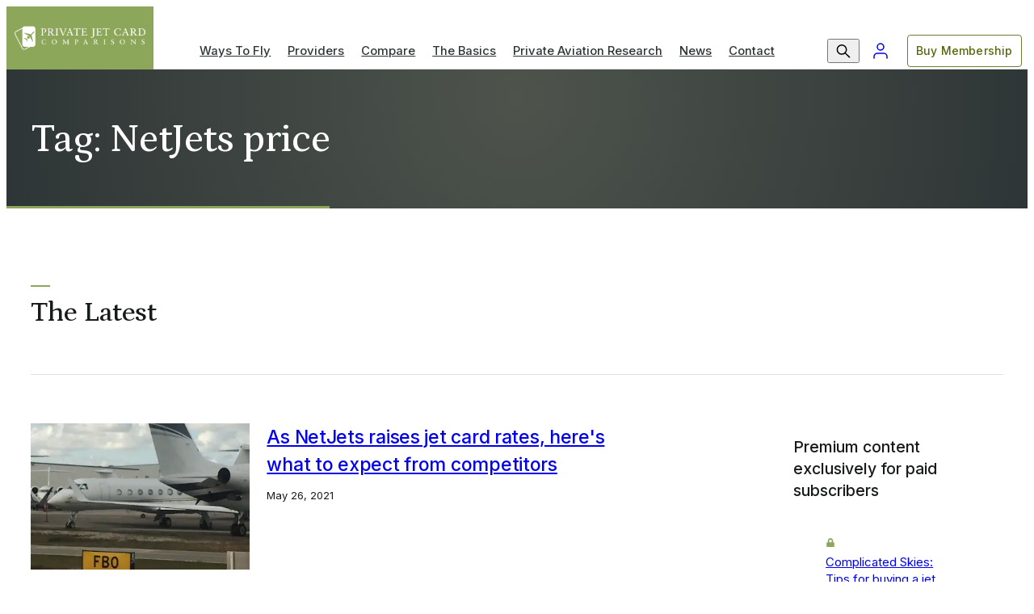

--- FILE ---
content_type: text/html; charset=UTF-8
request_url: https://privatejetcardcomparisons.com/tag/netjets-price/
body_size: 21850
content:
<!DOCTYPE html>
<html lang="en-US">
<head>
	<meta charset="UTF-8">
	<meta name="viewport" content="initial-scale=1, viewport-fit=cover">
	<meta name="format-detection" content="telephone=no">
	<meta name="theme-color" content="#8CA75A">

	<link rel="preconnect" href="https://fonts.gstatic.com" crossorigin />

	<!-- We use the full link to the CSS file in the rest of the tags -->
	<link rel="preload" as="style" href="https://fonts.googleapis.com/css2?family=Inter:wght@400;500;600&family=Petrona:wght@500&display=swap" />
	<link fetchpriority="medium" rel="stylesheet" href="https://fonts.googleapis.com/css2?family=Inter:wght@400;500;600&family=Petrona:wght@500&display=swap" media="print" onload="this.media='all'" />

	<noscript>
	<link rel="stylesheet" href="https://fonts.googleapis.com/css2?family=Inter:wght@400;500;600&family=Petrona:wght@500&display=swap" />
	</noscript>

	<meta name='robots' content='index, follow, max-image-preview:large, max-snippet:-1, max-video-preview:-1' />
	<style>img:is([sizes="auto" i], [sizes^="auto," i]) { contain-intrinsic-size: 3000px 1500px }</style>
	<script>window._wca = window._wca || [];</script>

	<!-- This site is optimized with the Yoast SEO Premium plugin v26.8 (Yoast SEO v26.8) - https://yoast.com/product/yoast-seo-premium-wordpress/ -->
	<title>NetJets price Archives - Private Jet Card Comparisons</title>
	<link rel="canonical" href="https://privatejetcardcomparisons.com/tag/netjets-price/" />
	<meta property="og:locale" content="en_US" />
	<meta property="og:type" content="article" />
	<meta property="og:title" content="NetJets price Archives" />
	<meta property="og:url" content="https://privatejetcardcomparisons.com/tag/netjets-price/" />
	<meta property="og:site_name" content="Private Jet Card Comparisons" />
	<meta name="twitter:card" content="summary_large_image" />
	<meta name="twitter:site" content="@DougGollan" />
	<script type="application/ld+json" class="yoast-schema-graph">{"@context":"https://schema.org","@graph":[{"@type":"CollectionPage","@id":"https://privatejetcardcomparisons.com/tag/netjets-price/","url":"https://privatejetcardcomparisons.com/tag/netjets-price/","name":"NetJets price Archives - Private Jet Card Comparisons","isPartOf":{"@id":"https://privatejetcardcomparisons.com/#website"},"primaryImageOfPage":{"@id":"https://privatejetcardcomparisons.com/tag/netjets-price/#primaryimage"},"image":{"@id":"https://privatejetcardcomparisons.com/tag/netjets-price/#primaryimage"},"thumbnailUrl":"https://cdn.privatejetcardcomparisons.com/uploads/Jet-card-pricing-2021.jpeg","breadcrumb":{"@id":"https://privatejetcardcomparisons.com/tag/netjets-price/#breadcrumb"},"inLanguage":"en-US"},{"@type":"ImageObject","inLanguage":"en-US","@id":"https://privatejetcardcomparisons.com/tag/netjets-price/#primaryimage","url":"https://cdn.privatejetcardcomparisons.com/uploads/Jet-card-pricing-2021.jpeg","contentUrl":"https://cdn.privatejetcardcomparisons.com/uploads/Jet-card-pricing-2021.jpeg","width":1024,"height":768,"caption":"private jet"},{"@type":"BreadcrumbList","@id":"https://privatejetcardcomparisons.com/tag/netjets-price/#breadcrumb","itemListElement":[{"@type":"ListItem","position":1,"name":"Home","item":"https://privatejetcardcomparisons.com/"},{"@type":"ListItem","position":2,"name":"NetJets price"}]},{"@type":"WebSite","@id":"https://privatejetcardcomparisons.com/#website","url":"https://privatejetcardcomparisons.com/","name":"Private Jet Card Comparisons","description":"Compare over 250 private jet card membership programs by 65 variables in 1 place","publisher":{"@id":"https://privatejetcardcomparisons.com/#organization"},"potentialAction":[{"@type":"SearchAction","target":{"@type":"EntryPoint","urlTemplate":"https://privatejetcardcomparisons.com/?s={search_term_string}"},"query-input":{"@type":"PropertyValueSpecification","valueRequired":true,"valueName":"search_term_string"}}],"inLanguage":"en-US"},{"@type":"Organization","@id":"https://privatejetcardcomparisons.com/#organization","name":"Private Jet Card Comparisons","url":"https://privatejetcardcomparisons.com/","logo":{"@type":"ImageObject","inLanguage":"en-US","@id":"https://privatejetcardcomparisons.com/#/schema/logo/image/","url":"https://privatejetcardcomparisons.com/wp-content/uploads/cropped-pjcc-logo_badge_color-1.png","contentUrl":"https://privatejetcardcomparisons.com/wp-content/uploads/cropped-pjcc-logo_badge_color-1.png","width":512,"height":512,"caption":"Private Jet Card Comparisons"},"image":{"@id":"https://privatejetcardcomparisons.com/#/schema/logo/image/"},"sameAs":["https://www.facebook.com/privatejetcardcomparisons/","https://x.com/DougGollan","https://www.instagram.com/private_jet_card_comparisons/","https://www.linkedin.com/company/private-jet-card-comparisons/","https://www.youtube.com/channel/UCm3ridTmJ2tc65Us9axeoxA"]}]}</script>
	<!-- / Yoast SEO Premium plugin. -->


<link rel='stylesheet' id='wc-memberships-blocks-css' href='https://privatejetcardcomparisons.com/wp-content/plugins/woocommerce-memberships/assets/css/blocks/wc-memberships-blocks.min.css?ver=1.27.5' type='text/css' media='all' />
<style id='jetpack-sharing-buttons-style-inline-css' type='text/css'>
.jetpack-sharing-buttons__services-list{display:flex;flex-direction:row;flex-wrap:wrap;gap:0;list-style-type:none;margin:5px;padding:0}.jetpack-sharing-buttons__services-list.has-small-icon-size{font-size:12px}.jetpack-sharing-buttons__services-list.has-normal-icon-size{font-size:16px}.jetpack-sharing-buttons__services-list.has-large-icon-size{font-size:24px}.jetpack-sharing-buttons__services-list.has-huge-icon-size{font-size:36px}@media print{.jetpack-sharing-buttons__services-list{display:none!important}}.editor-styles-wrapper .wp-block-jetpack-sharing-buttons{gap:0;padding-inline-start:0}ul.jetpack-sharing-buttons__services-list.has-background{padding:1.25em 2.375em}
</style>
<link rel='stylesheet' id='wpdm-font-awesome-css' href='https://use.fontawesome.com/releases/v6.7.2/css/all.css?ver=6.8.3' type='text/css' media='all' />
<link rel='stylesheet' id='jetpack-instant-search-css' href='https://privatejetcardcomparisons.com/wp-content/plugins/jetpack/jetpack_vendor/automattic/jetpack-search/build/instant-search/jp-search.chunk-main-payload.css?minify=false&#038;ver=62e24c826fcd11ccbe81' type='text/css' media='all' />
<link rel='stylesheet' id='wc-memberships-frontend-css' href='https://privatejetcardcomparisons.com/wp-content/plugins/woocommerce-memberships/assets/css/frontend/wc-memberships-frontend.min.css?ver=1.27.5' type='text/css' media='all' />
<link rel='stylesheet' id='issuem-leaky-paywall-css' href='https://privatejetcardcomparisons.com/wp-content/plugins/leaky-paywall//css/issuem-leaky-paywall.css?ver=4.22.6' type='text/css' media='all' />
<link rel='stylesheet' id='app-styles-css' href='https://privatejetcardcomparisons.com/wp-content/themes/pjcc/dist/style.css?ver=1762293476' type='text/css' media='all' />
<script type="text/javascript" src="https://c0.wp.com/c/6.8.3/wp-includes/js/jquery/jquery.min.js" id="jquery-core-js"></script>
<script type="text/javascript" src="https://c0.wp.com/c/6.8.3/wp-includes/js/jquery/jquery-migrate.min.js" id="jquery-migrate-js"></script>
<script type="text/javascript" src="https://privatejetcardcomparisons.com/wp-content/plugins/download-manager/assets/js/wpdm.min.js?ver=6.8.3" id="wpdmjs-js"></script>
<script type="text/javascript" id="wpdm-frontjs-js-extra">
/* <![CDATA[ */
var wpdm_url = {"home":"https:\/\/privatejetcardcomparisons.com\/","site":"https:\/\/privatejetcardcomparisons.com\/","ajax":"https:\/\/privatejetcardcomparisons.com\/wp-admin\/admin-ajax.php","page_code":"d9baf3a695d778ee63d5d9911cb21cff"};
var wpdm_js = {"spinner":"<i class=\"fas fa-sun fa-spin\"><\/i>","client_id":"9537b03f21500ce4a95d2b2b7b15bf28"};
var wpdm_strings = {"pass_var":"Password Verified!","pass_var_q":"Please click following button to start download.","start_dl":"Start Download"};
/* ]]> */
</script>
<script type="text/javascript" src="https://privatejetcardcomparisons.com/wp-content/plugins/download-manager/assets/js/front.min.js?ver=7.2.0" id="wpdm-frontjs-js"></script>
<script type="text/javascript" src="https://privatejetcardcomparisons.com/wp-content/themes/pjcc/dist/vendor.js?ver=1762293476" id="vendor-scripts-js"></script>
<script type="text/javascript" src="https://stats.wp.com/s-202605.js" id="woocommerce-analytics-js" defer="defer" data-wp-strategy="defer"></script>
	<style>img#wpstats{display:none}</style>
					<!-- Google Tag Manager -->
			<script>(function(w,d,s,l,i){w[l]=w[l]||[];w[l].push({'gtm.start':
			new Date().getTime(),event:'gtm.js'});var f=d.getElementsByTagName(s)[0],
			j=d.createElement(s),dl=l!='dataLayer'?'&l='+l:'';j.async=true;j.src=
			'https://www.googletagmanager.com/gtm.js?id='+i+dl;f.parentNode.insertBefore(j,f);
			})(window,document,'script','dataLayer','GTM-PQGW7FB');</script>
			<!-- End: Google Tag Manager -->
	<link rel="icon" href="https://privatejetcardcomparisons.com/wp-content/uploads/cropped-pjcc_badge_v2-ko.png?w=32&#038;h=32&#038;fit=crop" sizes="32x32" />
<link rel="icon" href="https://privatejetcardcomparisons.com/wp-content/uploads/cropped-pjcc_badge_v2-ko.png?w=192&#038;h=192&#038;fit=crop" sizes="192x192" />
<link rel="apple-touch-icon" href="https://privatejetcardcomparisons.com/wp-content/uploads/cropped-pjcc_badge_v2-ko.png?w=180&#038;h=180&#038;fit=crop" />
<meta name="msapplication-TileImage" content="https://privatejetcardcomparisons.com/wp-content/uploads/cropped-pjcc_badge_v2-ko.png?w=270&#038;h=270&#038;fit=crop" />
<meta name="generator" content="WordPress Download Manager 7.2.0" />
		        <style>
            /* WPDM Link Template Styles */        </style>
		        <script>
            function wpdm_rest_url(request) {
                return "https://privatejetcardcomparisons.com/wp-json/wpdm/" + request;
            }
        </script>
		
	<!-- <script id="mcjs">!function(c,h,i,m,p){m=c.createElement(h),p=c.getElementsByTagName(h)[0],m.async=1,m.src=i,p.parentNode.insertBefore(m,p)}(document,"script","https://chimpstatic.com/mcjs-connected/js/users/2ac75a260d3cd14c399fb5ddc/03d07ad4f6b72d7fae341a9cf.js");</script> -->
	<!-- <script id="mcjs">
		function showMcPopup() {
			!function(c,h,i,m,p){m=c.createElement(h),p=c.getElementsByTagName(h)[0],m.async=1,m.src=i,p.parentNode.insertBefore(m,p)}(document,"script","https://chimpstatic.com/mcjs-connected/js/users/2ac75a260d3cd14c399fb5ddc/03d07ad4f6b72d7fae341a9cf.js");
			document.cookie = "MCPopupClosed=; expires=Thu, 01 Jan 1970 00:00:00 UTC; path=/;";
			document.cookie = "MCPopupSubscribed=; expires=Thu, 01 Jan 1970 00:00:00 UTC; path=/;";
		}
		showMcPopup();
	</script> -->

	<style>
		@container card-media (width > 500px) {
			*:is(.card, .widget)[data-tag="paywall"] .media:before {
				/* width: 48px; */
				/* height: 48px; */
				content: none;
			}

			*:is(.card, .widget)[data-tag="paywall"] .media:after {
				margin: unset;
				border-top: unset;
				text-shadow: unset;
				background-image: url("data:image/svg+xml,%3Csvg xmlns='http://www.w3.org/2000/svg' width='32' height='32'%3E %3Cg data-name='Group 5242' transform='translate(0 -.02)'%3E %3Ccircle data-name='Ellipse 104' cx='16' cy='16' r='16' transform='translate(0 .02)' fill='%238ca75a'/%3E %3Cpath data-name='Icon awesome-lock' d='M20.489 14.647h-.659v-2.25a4.5 4.5 0 0 0-4.176-4.75 4.5 4.5 0 0 0-4.176 4.75v2.25h-.659a1.419 1.419 0 0 0-1.319 1.5v6a1.419 1.419 0 0 0 1.319 1.5h9.67a1.419 1.419 0 0 0 1.319-1.5v-6a1.419 1.419 0 0 0-1.319-1.5Zm-2.857 0h-3.956v-2.25a2.13 2.13 0 0 1 1.978-2.25 2.13 2.13 0 0 1 1.978 2.25Z' fill='%23fff'/%3E %3C/g%3E %3C/svg%3E");
				background-repeat: no-repeat;
				background-position: 2px 2px;
				background-size: 32px;
				padding: 0px 16px 0px 0px;
				color: var(--color-text-impact);
				text-indent: 40px;
				height: 36px;
				line-height: 36px;
				width: auto;
				display: inline-block;
				left: var(--card--body-x-pad);
				right: unset;
				top: unset;
				bottom: var(--card--body-y-pad);
				background-color: var(--color-base-white);
				border-radius: 50px;
				text-align: left;
				justify-content: start;
				align-items: start;
				filter: drop-shadow(0 3px 0 var(--color-green)) drop-shadow(2px 4px 6px rgba(0, 0, 0, .3));

				/* font-size: 20px;
				border-top: 24px solid transparent; */
			}

			*:is(.card, .widget)[data-tag="paywall"] .media-asset:before {
				content: none;
			}
		}

		@container card-media (width < 150px) {
			*:is(.card, .widget)[data-tag="paywall"] .media:after {
				content: none;
			}
		}

		@container card-media (width < 100px) {
			*:is(.card, .widget)[data-tag="paywall"] .media:before {
				width: 24px;
				height: 24px;
			}
		}
	</style>
</head>
<body class="archive tag tag-netjets-price tag-897 wp-theme-pjcc theme-pjcc jps-theme-pjcc not-logged-in">
			<div class="navigation-wrapper" data-js="navmenu-items">
	<a href="#" class="navigation-item--skip button">
		<span class="button-label">Skip to Content</span>
		<span class="button-effect"></span>
	</a>
	<div class="navigation-container">
		<div class="navigation-row">
			<div class="navigation-item--logo">
				<a class="navigation-item--logo-a" href="/" title="Private Jet Card Comparisons">
											<!-- <img class="navigation-item--logo-color" src="https://cdn.privatejetcardcomparisons.com/uploads/pjcc_logo_v2-ko.png?auto=format&q=65&w=520" alt="Private Jet Card Comparisons" width="240" height="50"> -->
						<img class="navigation-item--logo-color" src="https://cdn.privatejetcardcomparisons.com/uploads/pjcc_logo_v2-ko.png" alt="Private Jet Card Comparisons" width="240">
														</a>
				<span class="navigation-item--logo-alt button">
					<span class="button-label">Homepage</span>
					<span class="button-effect"></span>
				</span>
				<a class="navigation-mobileAccount" href="/my-account">
					My Account
				</a>
				<button class="navigation-hamburger" data-js="navmenu-btn" aria-label="Expand Navigation Menu">
					<div class="navigation-hamburger--inner">
						<div></div>
						<div></div>
						<div></div>
						<div></div>
					</div>
				</button>
			</div>

			<form class="navigation-item--search" method="GET" action="https://privatejetcardcomparisons.com" autocomplete="off">
				<div class="formInput formInput_simple">
					<input class="formInput_input" type="text" id="nav-search-input" name="s" placeholder=" " autocomplete="off" required />
					<label class="formInput_label" for="nav-search-input">What are you looking for?</label>
					<div class="formInput_outline"></div>
				</div>
				<button aria-label="Search" type="submit"></button>
			</form>

			<div class="navigation-item--nav navigation-item--nav-primary">
									<ul id="menu-header" class="menu"><li id="menu-item-141" class="nav_top__ways menu-item menu-item-type-post_type menu-item-object-page menu-item-has-children menu-item-141"><a href="https://privatejetcardcomparisons.com/ways-to-fly">Ways To Fly</a>
<ul class="sub-menu">
	<li id="menu-item-8228" class="mobile-overview menu-item menu-item-type-post_type menu-item-object-page menu-item-8228"><a href="https://privatejetcardcomparisons.com/ways-to-fly">Overview</a></li>
	<li id="menu-item-585851" class="menu-item menu-item-type-post_type menu-item-object-page menu-item-585851"><a href="https://privatejetcardcomparisons.com/ways-to-fly/jet-card-costs-what-you-need-to-know-before-you-buy/what-to-ask">Jet Cards and Memberships</a></li>
	<li id="menu-item-585844" class="menu-item menu-item-type-post_type menu-item-object-post menu-item-585844"><a href="https://privatejetcardcomparisons.com/2019/10/15/private-jet-fractional-ownership-and-leases-a-complete-guide">Fractional Ownership and Leases</a></li>
	<li id="menu-item-227" class="menu-item menu-item-type-post_type menu-item-object-page menu-item-227"><a href="https://privatejetcardcomparisons.com/ways-to-fly/private-jet-charter-how-to-rent-a-private-jet">On-Demand Charter</a></li>
	<li id="menu-item-228" class="menu-item menu-item-type-post_type menu-item-object-page menu-item-228"><a href="https://privatejetcardcomparisons.com/ways-to-fly/shared-private-jets-guide">Jet Sharing and By-the-Seat</a></li>
	<li id="menu-item-224" class="menu-item menu-item-type-post_type menu-item-object-page menu-item-224"><a href="https://privatejetcardcomparisons.com/ways-to-fly/buying-a-private-jet-step-by-step-for-first-timers">Buy A Jet</a></li>
</ul>
</li>
<li id="menu-item-142" class="nav_top__providers menu-item menu-item-type-post_type menu-item-object-page menu-item-142"><a href="https://privatejetcardcomparisons.com/providers">Providers</a></li>
<li id="menu-item-140" class="nav_top__compare menu-item menu-item-type-post_type menu-item-object-page menu-item-has-children menu-item-140"><a href="https://privatejetcardcomparisons.com/compare">Compare</a>
<ul class="sub-menu">
	<li id="menu-item-8229" class="mobile-overview menu-item menu-item-type-post_type menu-item-object-page menu-item-8229"><a href="https://privatejetcardcomparisons.com/compare">Overview</a></li>
	<li id="menu-item-8331" class="menu-item menu-item-type-post_type menu-item-object-page menu-item-8331"><a href="https://privatejetcardcomparisons.com/compare/jet-card-comparisons-by-company">Private Jet Card Providers</a></li>
	<li id="menu-item-225" class="menu-item menu-item-type-post_type menu-item-object-page menu-item-225"><a href="https://privatejetcardcomparisons.com/ways-to-fly/fractional-aircraft-ownership-comparisons-by-company">Fractional Ownership Providers</a></li>
	<li id="menu-item-575497" class="menu-item menu-item-type-post_type menu-item-object-page menu-item-575497"><a href="https://privatejetcardcomparisons.com/aircraft">Aircraft and Manufacturers</a></li>
	<li id="menu-item-244" class="menu-item menu-item-type-post_type menu-item-object-page menu-item-has-children menu-item-244"><a href="https://privatejetcardcomparisons.com/compare/aircraft-by-size">Private Jets by Size</a>
	<ul class="sub-menu">
		<li id="menu-item-7998" class="menu-item menu-item-type-post_type menu-item-object-page menu-item-7998"><a href="https://privatejetcardcomparisons.com/compare/aircraft-by-size/roomiest-small-and-light-size-private-jets">Compare Light Jets by Cabin Size</a></li>
		<li id="menu-item-7999" class="menu-item menu-item-type-post_type menu-item-object-page menu-item-7999"><a href="https://privatejetcardcomparisons.com/compare/aircraft-by-size/these-are-the-most-spacious-midsize-jets">Compare Midsize Jets by Cabin Size</a></li>
		<li id="menu-item-7997" class="menu-item menu-item-type-post_type menu-item-object-page menu-item-7997"><a href="https://privatejetcardcomparisons.com/compare/aircraft-by-size/these-are-the-most-spacious-large-cabin-private-jets">Compare Large Jets by Cabin Size</a></li>
	</ul>
</li>
	<li id="menu-item-242" class="menu-item menu-item-type-post_type menu-item-object-page menu-item-has-children menu-item-242"><a href="https://privatejetcardcomparisons.com/compare/aircraft-by-range">Private Jets by Range</a>
	<ul class="sub-menu">
		<li id="menu-item-7995" class="menu-item menu-item-type-post_type menu-item-object-page menu-item-7995"><a href="https://privatejetcardcomparisons.com/compare/aircraft-by-range/longest-range-light-jets">Compare Light Jets by Range</a></li>
		<li id="menu-item-7996" class="menu-item menu-item-type-post_type menu-item-object-page menu-item-7996"><a href="https://privatejetcardcomparisons.com/compare/aircraft-by-range/these-midsize-private-jets-have-the-longest-range">Compare Midsize Jets by Range</a></li>
		<li id="menu-item-7994" class="menu-item menu-item-type-post_type menu-item-object-page menu-item-7994"><a href="https://privatejetcardcomparisons.com/compare/aircraft-by-range/these-large-cabin-private-jets-have-the-longest-range">Compare Large Jets by Range</a></li>
	</ul>
</li>
	<li id="menu-item-240" class="menu-item menu-item-type-post_type menu-item-object-page menu-item-has-children menu-item-240"><a href="https://privatejetcardcomparisons.com/compare/aircraft-by-baggage-capacity">Private Jets by Capacity</a>
	<ul class="sub-menu">
		<li id="menu-item-7992" class="menu-item menu-item-type-post_type menu-item-object-page menu-item-7992"><a href="https://privatejetcardcomparisons.com/compare/aircraft-by-baggage-capacity/these-light-jets-have-the-most-baggage-capacity">Compare Light Jets by Baggage Capacity</a></li>
		<li id="menu-item-7993" class="menu-item menu-item-type-post_type menu-item-object-page menu-item-7993"><a href="https://privatejetcardcomparisons.com/compare/aircraft-by-baggage-capacity/midsize-private-jets-baggage-capacity">Compare Midsize Jets by Baggage Capacity</a></li>
		<li id="menu-item-7991" class="menu-item menu-item-type-post_type menu-item-object-page menu-item-7991"><a href="https://privatejetcardcomparisons.com/compare/aircraft-by-baggage-capacity/these-large-cabin-private-jets-have-the-most-room-for-your-baggage">Compare Large Jets by Baggage Capacity</a></li>
	</ul>
</li>
	<li id="menu-item-243" class="menu-item menu-item-type-post_type menu-item-object-page menu-item-has-children menu-item-243"><a href="https://privatejetcardcomparisons.com/compare/aircraft-by-speed">Private Jets by Speed</a>
	<ul class="sub-menu">
		<li id="menu-item-8001" class="menu-item menu-item-type-post_type menu-item-object-page menu-item-8001"><a href="https://privatejetcardcomparisons.com/compare/aircraft-by-speed/these-are-the-fastest-light-jets">Compare Light Jets by Speed</a></li>
		<li id="menu-item-8002" class="menu-item menu-item-type-post_type menu-item-object-page menu-item-8002"><a href="https://privatejetcardcomparisons.com/compare/aircraft-by-speed/fastest-midsize-private-jets">Compare Midsize Jets by Speed</a></li>
		<li id="menu-item-8000" class="menu-item menu-item-type-post_type menu-item-object-page menu-item-8000"><a href="https://privatejetcardcomparisons.com/compare/aircraft-by-speed/these-are-the-fastest-large-cabin-private-jets">Compare Large Jets by Speed</a></li>
	</ul>
</li>
	<li id="menu-item-245" class="menu-item menu-item-type-post_type menu-item-object-page menu-item-has-children menu-item-245"><a href="https://privatejetcardcomparisons.com/compare/popular-routes">Popular Private Jet Routes</a>
	<ul class="sub-menu">
		<li id="menu-item-8003" class="menu-item menu-item-type-post_type menu-item-object-page menu-item-8003"><a href="https://privatejetcardcomparisons.com/compare/popular-routes/private-jet-flight-cost-to-aspen">Aspen</a></li>
		<li id="menu-item-8004" class="menu-item menu-item-type-post_type menu-item-object-page menu-item-8004"><a href="https://privatejetcardcomparisons.com/compare/popular-routes/private-jet-flight-cost-to-las-vegas">Las Vegas</a></li>
		<li id="menu-item-8005" class="menu-item menu-item-type-post_type menu-item-object-page menu-item-8005"><a href="https://privatejetcardcomparisons.com/compare/popular-routes/private-jet-flight-cost-to-new-york-city">New York City</a></li>
		<li id="menu-item-8006" class="menu-item menu-item-type-post_type menu-item-object-page menu-item-8006"><a href="https://privatejetcardcomparisons.com/compare/popular-routes/private-jet-flight-costs-to-south-florida-including-miami-fort-lauderdale-and-palm-beach">South Florida</a></li>
	</ul>
</li>
</ul>
</li>
<li id="menu-item-139" class="nav_top__basics menu-item menu-item-type-post_type menu-item-object-page menu-item-has-children menu-item-139"><a href="https://privatejetcardcomparisons.com/the-basics">The Basics</a>
<ul class="sub-menu">
	<li id="menu-item-8230" class="mobile-overview menu-item menu-item-type-post_type menu-item-object-page menu-item-8230"><a href="https://privatejetcardcomparisons.com/the-basics">Overview</a></li>
	<li id="menu-item-203" class="menu-item menu-item-type-post_type menu-item-object-page menu-item-203"><a href="https://privatejetcardcomparisons.com/the-basics/top-10-reasons-to-fly-privately">Top 10 Reasons To Fly Privately</a></li>
	<li id="menu-item-202" class="menu-item menu-item-type-post_type menu-item-object-page menu-item-202"><a href="https://privatejetcardcomparisons.com/the-basics/private-jet-101-first-timers-guide">First-Timers Guide</a></li>
	<li id="menu-item-201" class="menu-item menu-item-type-post_type menu-item-object-page menu-item-201"><a href="https://privatejetcardcomparisons.com/the-basics/frequently-asked-questions">Frequently Asked Questions</a></li>
	<li id="menu-item-200" class="menu-item menu-item-type-post_type menu-item-object-page menu-item-200"><a href="https://privatejetcardcomparisons.com/the-basics/private-jet-card-glossary-a-to-z">Private Jet Glossary</a></li>
	<li id="menu-item-199" class="menu-item menu-item-type-post_type menu-item-object-page menu-item-199"><a href="https://privatejetcardcomparisons.com/the-basics/private-jet-safety-key-questions-to-ask">Private Jet Safety</a></li>
	<li id="menu-item-198" class="menu-item menu-item-type-post_type menu-item-object-page menu-item-198"><a href="https://privatejetcardcomparisons.com/the-basics/part-135-charter-operators-and-private-jet-safety">What is FAR Part 135</a></li>
	<li id="menu-item-197" class="menu-item menu-item-type-post_type menu-item-object-page menu-item-197"><a href="https://privatejetcardcomparisons.com/the-basics/quick-reference-private-aviation-resources">Private Aviation Resources</a></li>
	<li id="menu-item-196" class="menu-item menu-item-type-post_type menu-item-object-page menu-item-196"><a href="https://privatejetcardcomparisons.com/the-basics/what-is-an-fbo-explaining-fixed-base-operators">What is an FBO?</a></li>
	<li id="menu-item-195" class="menu-item menu-item-type-post_type menu-item-object-page menu-item-195"><a href="https://privatejetcardcomparisons.com/the-basics/private-jet-online-flightime-calculator">Flight Time Calculator</a></li>
	<li id="menu-item-194" class="menu-item menu-item-type-post_type menu-item-object-page menu-item-194"><a href="https://privatejetcardcomparisons.com/the-basics/private-jet-fuel-cost-per-hour-in-gallons">Fuel Cost Calculator</a></li>
</ul>
</li>
<li id="menu-item-138" class="nav_top__research menu-item menu-item-type-post_type menu-item-object-page menu-item-has-children menu-item-138"><a href="https://privatejetcardcomparisons.com/research">Private Aviation Research</a>
<ul class="sub-menu">
	<li id="menu-item-8231" class="mobile-overview menu-item menu-item-type-post_type menu-item-object-page menu-item-8231"><a href="https://privatejetcardcomparisons.com/research">Overview</a></li>
	<li id="menu-item-8033" class="menu-item menu-item-type-post_type menu-item-object-page menu-item-8033"><a href="https://privatejetcardcomparisons.com/research/wingx-global-flight-activity">Weekly Flight Activity from WingX</a></li>
	<li id="menu-item-8032" class="menu-item menu-item-type-post_type menu-item-object-page menu-item-8032"><a href="https://privatejetcardcomparisons.com/research/argus-monthly">Monthly Flight Activity from ARGUS</a></li>
	<li id="menu-item-8031" class="menu-item menu-item-type-post_type menu-item-object-page menu-item-8031"><a href="https://privatejetcardcomparisons.com/research/pjcc-research">Quarterly Jet Card Pricing Report</a></li>
	<li id="menu-item-8030" class="menu-item menu-item-type-post_type menu-item-object-page menu-item-8030"><a href="https://privatejetcardcomparisons.com/research/top-airports">Top Private Jet Airports By Year</a></li>
	<li id="menu-item-8029" class="menu-item menu-item-type-post_type menu-item-object-page menu-item-8029"><a href="https://privatejetcardcomparisons.com/research/top-operators">Top Charter/Fractional Operators By Year</a></li>
	<li id="menu-item-585542" class="menu-item menu-item-type-post_type menu-item-object-page menu-item-585542"><a href="https://privatejetcardcomparisons.com/research/new-private-jet-deliveries-by-manufacturer-2015-to-2020">New Private Jet Deliveries By Year</a></li>
	<li id="menu-item-585770" class="menu-item menu-item-type-post_type menu-item-object-page menu-item-585770"><a href="https://privatejetcardcomparisons.com/research/private-jet-charter-fractional-total-flight-hours-since-2007-by-year">Private Jet Charter, Fractional, Total Flight Hours By Year</a></li>
	<li id="menu-item-585541" class="menu-item menu-item-type-post_type menu-item-object-post menu-item-585541"><a href="https://privatejetcardcomparisons.com/2020/11/11/lets-make-a-deal-the-private-jet-ma-market-is-hot-but-not-without-risks">Private Aviation M&#038;A Deal Book</a></li>
	<li id="menu-item-575309" class="menu-item menu-item-type-post_type menu-item-object-product menu-item-575309"><a href="https://privatejetcardcomparisons.com/product/jet-card-marketing-research-industry-analysis-report-2021">Buy Industry Research</a></li>
</ul>
</li>
<li id="menu-item-127" class="nav_top__news menu-item menu-item-type-post_type menu-item-object-page current_page_parent menu-item-127"><a href="https://privatejetcardcomparisons.com/blog">News</a></li>
<li id="menu-item-137" class="nav_top__contact menu-item menu-item-type-post_type menu-item-object-page menu-item-has-children menu-item-137"><a href="https://privatejetcardcomparisons.com/contact">Contact</a>
<ul class="sub-menu">
	<li id="menu-item-576023" class="menu-item menu-item-type-post_type menu-item-object-page menu-item-576023"><a href="https://privatejetcardcomparisons.com/contact">Contact</a></li>
	<li id="menu-item-576022" class="menu-item menu-item-type-post_type menu-item-object-page menu-item-576022"><a href="https://privatejetcardcomparisons.com/about-us">About Us</a></li>
	<li id="menu-item-584773" class="menu-item menu-item-type-custom menu-item-object-custom menu-item-584773"><a href="https://privatejetcardcomparisons.com/product/enterprise-direct-private-jet-card-comparisons">Enterprise Solutions</a></li>
	<li id="menu-item-584780" class="menu-item menu-item-type-post_type menu-item-object-page menu-item-584780"><a href="https://privatejetcardcomparisons.com/careers">Careers</a></li>
	<li id="menu-item-576024" class="menu-item menu-item-type-post_type menu-item-object-page menu-item-576024"><a href="https://privatejetcardcomparisons.com/affiliate-program">Affiliate Program</a></li>
</ul>
</li>
</ul>							</div>
			
			<div class="navigation-item--nav navigation-item--nav-utility">
				<ul>
					<li class="navigation-item--nav-utility--icon navigation-item--nav-utility--icon-search">
						<button data-js="modal-btn" data-modal="search" title="Search">
							<svg xmlns="http://www.w3.org/2000/svg" width="24" height="24" viewBox="0 0 24 24"><circle cx="10.05" cy="10.43" r="5.68" fill="none" stroke="currentColor" stroke-linecap="round" stroke-linejoin="round" stroke-width="1.5"/><line x1="19.55" y1="19.78" x2="14.06" y2="14.44" fill="none" stroke="currentColor" stroke-linecap="round" stroke-linejoin="round" stroke-width="1.5"/></svg>
						</button>
					</li>

					<li class="navigation-item--nav-utility--icon navigation-item--nav-utility--icon-account">
						<a href="/my-account" aria-label="Login to My Account">
							<svg xmlns="http://www.w3.org/2000/svg" width="24" height="24" viewBox="0 0 24 24" fill="none" stroke="currentColor" stroke-width="1.5" stroke-linecap="round" stroke-linejoin="round" class="feather feather-user"><path d="M20 21v-2a4 4 0 0 0-4-4H8a4 4 0 0 0-4 4v2"></path><circle cx="12" cy="7" r="4"></circle></svg>
						</a>
					</li>

											
											<li class="navigation-item--nav-utility--action">
							<a class="button button--secondary button--sm" href="https://privatejetcardcomparisons.com/private-jet-card-comparisons-access">
								<span class="button-label">Buy Membership</span>
								<span class="button-effect"></span>
							</a>
						</li>
									</ul>
			</div>

							<div class="fab-wrapper navigation-item--mobileCTA">
					<a class="button button--tertiary button--lg" href="https://privatejetcardcomparisons.com/private-jet-card-comparisons-access">
						<span class="button-label">Buy Membership</span>
						<span class="button-effect"></span>
					</a>
				</div>
					</div>
	</div>
</div>
	<!-- <style>:root { --layout-max-width: 1284px; }</style> -->
<div class="heroRibbon-wrapper">
	<div class="heroRibbon-wrapper--row heroRibbon-top  palette-on-dark palette-use-bg">
		<div class="heroRibbon-top--container">
			
							<div class="heroRibbon-title">
						<h1 class="heroRibbon-heading title-xxx-large">Tag: NetJets price</h1>
				</div>
					</div>
	</div>

	</div>
<div class="blogArticleList-wrapper">
	<div class="blogArticleList-container">
					<div class="blogArticleList-row blogArticleList-title">
					<div class="sectionTitle-medium">
		<div class="sectionTitle-divider"></div>

		<div class="sectionTitle-heading" >
				<h3 class="sectionTitle-heading--label title-x-large text-motif">The Latest</h3>
					</div>

			</div>
			</div>
		
		<div class="blogArticleList-row blogArticleList-columns">
							<div class="blogArticleList-columns--primary" data-js="lm-container">
											<article data-count="1" class="card blogCard-style-1 card-layout--ltr">
	<div class="card__wrapper">
		<div class="card__inner">
							<div class="card__media">
					<div class="media ratio-3x2">
			<div class="media-asset">
			<img class="media-object lazyload" data-src="https://cdn.privatejetcardcomparisons.com/uploads/Jet-card-pricing-2021.jpeg?auto=format&amp;q=35&amp;h=1&amp;ar=3%3A2&amp;fit=crop" data-srcset="https://cdn.privatejetcardcomparisons.com/uploads/Jet-card-pricing-2021.jpeg?auto=format&amp;q=35&amp;h=1&amp;ar=3%3A2&amp;fit=crop&amp;w=116 92w, https://cdn.privatejetcardcomparisons.com/uploads/Jet-card-pricing-2021.jpeg?auto=format&amp;q=35&amp;h=1&amp;ar=3%3A2&amp;fit=crop&amp;w=136 108w, https://cdn.privatejetcardcomparisons.com/uploads/Jet-card-pricing-2021.jpeg?auto=format&amp;q=35&amp;h=1&amp;ar=3%3A2&amp;fit=crop&amp;w=156 124w, https://cdn.privatejetcardcomparisons.com/uploads/Jet-card-pricing-2021.jpeg?auto=format&amp;q=35&amp;h=1&amp;ar=3%3A2&amp;fit=crop&amp;w=180 144w, https://cdn.privatejetcardcomparisons.com/uploads/Jet-card-pricing-2021.jpeg?auto=format&amp;q=35&amp;h=1&amp;ar=3%3A2&amp;fit=crop&amp;w=210 168w, https://cdn.privatejetcardcomparisons.com/uploads/Jet-card-pricing-2021.jpeg?auto=format&amp;q=35&amp;h=1&amp;ar=3%3A2&amp;fit=crop&amp;w=244 194w, https://cdn.privatejetcardcomparisons.com/uploads/Jet-card-pricing-2021.jpeg?auto=format&amp;q=35&amp;h=1&amp;ar=3%3A2&amp;fit=crop&amp;w=284 226w, https://cdn.privatejetcardcomparisons.com/uploads/Jet-card-pricing-2021.jpeg?auto=format&amp;q=35&amp;h=1&amp;ar=3%3A2&amp;fit=crop&amp;w=328 262w, https://cdn.privatejetcardcomparisons.com/uploads/Jet-card-pricing-2021.jpeg?auto=format&amp;q=35&amp;h=1&amp;ar=3%3A2&amp;fit=crop&amp;w=378 302w, https://cdn.privatejetcardcomparisons.com/uploads/Jet-card-pricing-2021.jpeg?auto=format&amp;q=35&amp;h=1&amp;ar=3%3A2&amp;fit=crop&amp;w=438 350w, https://cdn.privatejetcardcomparisons.com/uploads/Jet-card-pricing-2021.jpeg?auto=format&amp;q=35&amp;h=1&amp;ar=3%3A2&amp;fit=crop&amp;w=508 406w, https://cdn.privatejetcardcomparisons.com/uploads/Jet-card-pricing-2021.jpeg?auto=format&amp;q=35&amp;h=1&amp;ar=3%3A2&amp;fit=crop&amp;w=590 472w, https://cdn.privatejetcardcomparisons.com/uploads/Jet-card-pricing-2021.jpeg?auto=format&amp;q=35&amp;h=1&amp;ar=3%3A2&amp;fit=crop&amp;w=686 548w, https://cdn.privatejetcardcomparisons.com/uploads/Jet-card-pricing-2021.jpeg?auto=format&amp;q=35&amp;h=1&amp;ar=3%3A2&amp;fit=crop&amp;w=794 634w, https://cdn.privatejetcardcomparisons.com/uploads/Jet-card-pricing-2021.jpeg?auto=format&amp;q=35&amp;h=1&amp;ar=3%3A2&amp;fit=crop&amp;w=920 736w, https://cdn.privatejetcardcomparisons.com/uploads/Jet-card-pricing-2021.jpeg?auto=format&amp;q=35&amp;h=1&amp;ar=3%3A2&amp;fit=crop&amp;w=1068 854w, https://cdn.privatejetcardcomparisons.com/uploads/Jet-card-pricing-2021.jpeg?auto=format&amp;q=35&amp;h=1&amp;ar=3%3A2&amp;fit=crop&amp;w=1238 990w, https://cdn.privatejetcardcomparisons.com/uploads/Jet-card-pricing-2021.jpeg?auto=format&amp;q=35&amp;h=1&amp;ar=3%3A2&amp;fit=crop&amp;w=1436 1148w, https://cdn.privatejetcardcomparisons.com/uploads/Jet-card-pricing-2021.jpeg?auto=format&amp;q=35&amp;h=1&amp;ar=3%3A2&amp;fit=crop&amp;w=1666 1332w, https://cdn.privatejetcardcomparisons.com/uploads/Jet-card-pricing-2021.jpeg?auto=format&amp;q=35&amp;h=1&amp;ar=3%3A2&amp;fit=crop&amp;w=1930 1544w, https://cdn.privatejetcardcomparisons.com/uploads/Jet-card-pricing-2021.jpeg?auto=format&amp;q=35&amp;h=1&amp;ar=3%3A2&amp;fit=crop&amp;w=2010 1608w" data-sizes="auto" alt="" />
		</div>
	</div>
				</div>
			
			
							<div class="card__body">
											<div class="card__body-inner">
							<div class="card-line--2 title-medium">	<a href="/2021/05/25/as-netjets-raises-jet-card-rates-heres-what-to-expect-from-competitors/" class="card__action">As NetJets raises jet card rates, here's what to expect from competitors</a>
</div><div class="card-line--4 body-x-small theme-text-impact">May 26, 2021</div>						</div>
										
									</div>
					</div>
	</div>
</article>
											<article data-count="2" class="card blogCard-style-1 card-layout--ltr">
	<div class="card__wrapper">
		<div class="card__inner">
							<div class="card__media">
					<div class="media ratio-3x2">
			<div class="media-asset">
			<img class="media-object lazyload" data-src="https://cdn.privatejetcardcomparisons.com/uploads/NetJets-e1621353721282.png?auto=format&amp;q=35&amp;h=1&amp;ar=3%3A2&amp;fit=crop" data-srcset="https://cdn.privatejetcardcomparisons.com/uploads/NetJets-e1621353721282.png?auto=format&amp;q=35&amp;h=1&amp;ar=3%3A2&amp;fit=crop&amp;w=116 92w, https://cdn.privatejetcardcomparisons.com/uploads/NetJets-e1621353721282.png?auto=format&amp;q=35&amp;h=1&amp;ar=3%3A2&amp;fit=crop&amp;w=136 108w, https://cdn.privatejetcardcomparisons.com/uploads/NetJets-e1621353721282.png?auto=format&amp;q=35&amp;h=1&amp;ar=3%3A2&amp;fit=crop&amp;w=156 124w, https://cdn.privatejetcardcomparisons.com/uploads/NetJets-e1621353721282.png?auto=format&amp;q=35&amp;h=1&amp;ar=3%3A2&amp;fit=crop&amp;w=180 144w, https://cdn.privatejetcardcomparisons.com/uploads/NetJets-e1621353721282.png?auto=format&amp;q=35&amp;h=1&amp;ar=3%3A2&amp;fit=crop&amp;w=210 168w, https://cdn.privatejetcardcomparisons.com/uploads/NetJets-e1621353721282.png?auto=format&amp;q=35&amp;h=1&amp;ar=3%3A2&amp;fit=crop&amp;w=244 194w, https://cdn.privatejetcardcomparisons.com/uploads/NetJets-e1621353721282.png?auto=format&amp;q=35&amp;h=1&amp;ar=3%3A2&amp;fit=crop&amp;w=284 226w, https://cdn.privatejetcardcomparisons.com/uploads/NetJets-e1621353721282.png?auto=format&amp;q=35&amp;h=1&amp;ar=3%3A2&amp;fit=crop&amp;w=328 262w, https://cdn.privatejetcardcomparisons.com/uploads/NetJets-e1621353721282.png?auto=format&amp;q=35&amp;h=1&amp;ar=3%3A2&amp;fit=crop&amp;w=378 302w, https://cdn.privatejetcardcomparisons.com/uploads/NetJets-e1621353721282.png?auto=format&amp;q=35&amp;h=1&amp;ar=3%3A2&amp;fit=crop&amp;w=438 350w, https://cdn.privatejetcardcomparisons.com/uploads/NetJets-e1621353721282.png?auto=format&amp;q=35&amp;h=1&amp;ar=3%3A2&amp;fit=crop&amp;w=508 406w, https://cdn.privatejetcardcomparisons.com/uploads/NetJets-e1621353721282.png?auto=format&amp;q=35&amp;h=1&amp;ar=3%3A2&amp;fit=crop&amp;w=590 472w, https://cdn.privatejetcardcomparisons.com/uploads/NetJets-e1621353721282.png?auto=format&amp;q=35&amp;h=1&amp;ar=3%3A2&amp;fit=crop&amp;w=686 548w, https://cdn.privatejetcardcomparisons.com/uploads/NetJets-e1621353721282.png?auto=format&amp;q=35&amp;h=1&amp;ar=3%3A2&amp;fit=crop&amp;w=794 634w, https://cdn.privatejetcardcomparisons.com/uploads/NetJets-e1621353721282.png?auto=format&amp;q=35&amp;h=1&amp;ar=3%3A2&amp;fit=crop&amp;w=920 736w, https://cdn.privatejetcardcomparisons.com/uploads/NetJets-e1621353721282.png?auto=format&amp;q=35&amp;h=1&amp;ar=3%3A2&amp;fit=crop&amp;w=1068 854w, https://cdn.privatejetcardcomparisons.com/uploads/NetJets-e1621353721282.png?auto=format&amp;q=35&amp;h=1&amp;ar=3%3A2&amp;fit=crop&amp;w=1238 990w, https://cdn.privatejetcardcomparisons.com/uploads/NetJets-e1621353721282.png?auto=format&amp;q=35&amp;h=1&amp;ar=3%3A2&amp;fit=crop&amp;w=1436 1148w, https://cdn.privatejetcardcomparisons.com/uploads/NetJets-e1621353721282.png?auto=format&amp;q=35&amp;h=1&amp;ar=3%3A2&amp;fit=crop&amp;w=1666 1332w, https://cdn.privatejetcardcomparisons.com/uploads/NetJets-e1621353721282.png?auto=format&amp;q=35&amp;h=1&amp;ar=3%3A2&amp;fit=crop&amp;w=1930 1544w, https://cdn.privatejetcardcomparisons.com/uploads/NetJets-e1621353721282.png?auto=format&amp;q=35&amp;h=1&amp;ar=3%3A2&amp;fit=crop&amp;w=2010 1608w" data-sizes="auto" alt="" />
		</div>
	</div>
				</div>
			
			
							<div class="card__body">
											<div class="card__body-inner">
							<div class="card-line--2 title-medium">	<a href="/2021/05/18/netjets-is-increasing-jet-card-pricing-pulls-latitude-from-the-line-up/" class="card__action">NetJets is increasing jet card pricing; pulls Latitude from the line-up</a>
</div><div class="card-line--4 body-x-small theme-text-impact">May 18, 2021</div>						</div>
										
									</div>
					</div>
	</div>
</article>
											<article data-count="3" class="card blogCard-style-1 card-layout--ltr">
	<div class="card__wrapper">
		<div class="card__inner">
							<div class="card__media">
					<div class="media ratio-3x2">
			<div class="media-asset">
			<img class="media-object lazyload" data-src="https://cdn.privatejetcardcomparisons.com/uploads/private-aviation-reseach-and-cost-comparisons-e1599859953674.png?auto=format&amp;q=35&amp;h=1&amp;ar=3%3A2&amp;fit=crop" data-srcset="https://cdn.privatejetcardcomparisons.com/uploads/private-aviation-reseach-and-cost-comparisons-e1599859953674.png?auto=format&amp;q=35&amp;h=1&amp;ar=3%3A2&amp;fit=crop&amp;w=116 92w, https://cdn.privatejetcardcomparisons.com/uploads/private-aviation-reseach-and-cost-comparisons-e1599859953674.png?auto=format&amp;q=35&amp;h=1&amp;ar=3%3A2&amp;fit=crop&amp;w=136 108w, https://cdn.privatejetcardcomparisons.com/uploads/private-aviation-reseach-and-cost-comparisons-e1599859953674.png?auto=format&amp;q=35&amp;h=1&amp;ar=3%3A2&amp;fit=crop&amp;w=156 124w, https://cdn.privatejetcardcomparisons.com/uploads/private-aviation-reseach-and-cost-comparisons-e1599859953674.png?auto=format&amp;q=35&amp;h=1&amp;ar=3%3A2&amp;fit=crop&amp;w=180 144w, https://cdn.privatejetcardcomparisons.com/uploads/private-aviation-reseach-and-cost-comparisons-e1599859953674.png?auto=format&amp;q=35&amp;h=1&amp;ar=3%3A2&amp;fit=crop&amp;w=210 168w, https://cdn.privatejetcardcomparisons.com/uploads/private-aviation-reseach-and-cost-comparisons-e1599859953674.png?auto=format&amp;q=35&amp;h=1&amp;ar=3%3A2&amp;fit=crop&amp;w=244 194w, https://cdn.privatejetcardcomparisons.com/uploads/private-aviation-reseach-and-cost-comparisons-e1599859953674.png?auto=format&amp;q=35&amp;h=1&amp;ar=3%3A2&amp;fit=crop&amp;w=284 226w, https://cdn.privatejetcardcomparisons.com/uploads/private-aviation-reseach-and-cost-comparisons-e1599859953674.png?auto=format&amp;q=35&amp;h=1&amp;ar=3%3A2&amp;fit=crop&amp;w=328 262w, https://cdn.privatejetcardcomparisons.com/uploads/private-aviation-reseach-and-cost-comparisons-e1599859953674.png?auto=format&amp;q=35&amp;h=1&amp;ar=3%3A2&amp;fit=crop&amp;w=378 302w, https://cdn.privatejetcardcomparisons.com/uploads/private-aviation-reseach-and-cost-comparisons-e1599859953674.png?auto=format&amp;q=35&amp;h=1&amp;ar=3%3A2&amp;fit=crop&amp;w=438 350w, https://cdn.privatejetcardcomparisons.com/uploads/private-aviation-reseach-and-cost-comparisons-e1599859953674.png?auto=format&amp;q=35&amp;h=1&amp;ar=3%3A2&amp;fit=crop&amp;w=508 406w, https://cdn.privatejetcardcomparisons.com/uploads/private-aviation-reseach-and-cost-comparisons-e1599859953674.png?auto=format&amp;q=35&amp;h=1&amp;ar=3%3A2&amp;fit=crop&amp;w=590 472w, https://cdn.privatejetcardcomparisons.com/uploads/private-aviation-reseach-and-cost-comparisons-e1599859953674.png?auto=format&amp;q=35&amp;h=1&amp;ar=3%3A2&amp;fit=crop&amp;w=686 548w, https://cdn.privatejetcardcomparisons.com/uploads/private-aviation-reseach-and-cost-comparisons-e1599859953674.png?auto=format&amp;q=35&amp;h=1&amp;ar=3%3A2&amp;fit=crop&amp;w=794 634w, https://cdn.privatejetcardcomparisons.com/uploads/private-aviation-reseach-and-cost-comparisons-e1599859953674.png?auto=format&amp;q=35&amp;h=1&amp;ar=3%3A2&amp;fit=crop&amp;w=920 736w, https://cdn.privatejetcardcomparisons.com/uploads/private-aviation-reseach-and-cost-comparisons-e1599859953674.png?auto=format&amp;q=35&amp;h=1&amp;ar=3%3A2&amp;fit=crop&amp;w=1068 854w, https://cdn.privatejetcardcomparisons.com/uploads/private-aviation-reseach-and-cost-comparisons-e1599859953674.png?auto=format&amp;q=35&amp;h=1&amp;ar=3%3A2&amp;fit=crop&amp;w=1238 990w, https://cdn.privatejetcardcomparisons.com/uploads/private-aviation-reseach-and-cost-comparisons-e1599859953674.png?auto=format&amp;q=35&amp;h=1&amp;ar=3%3A2&amp;fit=crop&amp;w=1436 1148w, https://cdn.privatejetcardcomparisons.com/uploads/private-aviation-reseach-and-cost-comparisons-e1599859953674.png?auto=format&amp;q=35&amp;h=1&amp;ar=3%3A2&amp;fit=crop&amp;w=1666 1332w, https://cdn.privatejetcardcomparisons.com/uploads/private-aviation-reseach-and-cost-comparisons-e1599859953674.png?auto=format&amp;q=35&amp;h=1&amp;ar=3%3A2&amp;fit=crop&amp;w=1930 1544w, https://cdn.privatejetcardcomparisons.com/uploads/private-aviation-reseach-and-cost-comparisons-e1599859953674.png?auto=format&amp;q=35&amp;h=1&amp;ar=3%3A2&amp;fit=crop&amp;w=2010 1608w" data-sizes="auto" alt="" />
		</div>
	</div>
				</div>
			
			
							<div class="card__body">
											<div class="card__body-inner">
							<div class="card-line--2 title-medium">	<a href="/2020/07/22/comparing-private-jet-flight-costs-in-minutes/" class="card__action">Comparing Private Jet flight costs in minutes</a>
</div><div class="card-line--4 body-x-small theme-text-impact">July 22, 2020</div>						</div>
										
									</div>
					</div>
	</div>
</article>
											<article data-count="4" class="card blogCard-style-1 card-layout--ltr">
	<div class="card__wrapper">
		<div class="card__inner">
							<div class="card__media">
					<div class="media ratio-3x2">
			<div class="media-asset">
			<img class="media-object lazyload" data-src="https://cdn.privatejetcardcomparisons.com/uploads/NetJets-cost-e1605035320136.png?auto=format&amp;q=35&amp;h=1&amp;ar=3%3A2&amp;fit=crop" data-srcset="https://cdn.privatejetcardcomparisons.com/uploads/NetJets-cost-e1605035320136.png?auto=format&amp;q=35&amp;h=1&amp;ar=3%3A2&amp;fit=crop&amp;w=116 92w, https://cdn.privatejetcardcomparisons.com/uploads/NetJets-cost-e1605035320136.png?auto=format&amp;q=35&amp;h=1&amp;ar=3%3A2&amp;fit=crop&amp;w=136 108w, https://cdn.privatejetcardcomparisons.com/uploads/NetJets-cost-e1605035320136.png?auto=format&amp;q=35&amp;h=1&amp;ar=3%3A2&amp;fit=crop&amp;w=156 124w, https://cdn.privatejetcardcomparisons.com/uploads/NetJets-cost-e1605035320136.png?auto=format&amp;q=35&amp;h=1&amp;ar=3%3A2&amp;fit=crop&amp;w=180 144w, https://cdn.privatejetcardcomparisons.com/uploads/NetJets-cost-e1605035320136.png?auto=format&amp;q=35&amp;h=1&amp;ar=3%3A2&amp;fit=crop&amp;w=210 168w, https://cdn.privatejetcardcomparisons.com/uploads/NetJets-cost-e1605035320136.png?auto=format&amp;q=35&amp;h=1&amp;ar=3%3A2&amp;fit=crop&amp;w=244 194w, https://cdn.privatejetcardcomparisons.com/uploads/NetJets-cost-e1605035320136.png?auto=format&amp;q=35&amp;h=1&amp;ar=3%3A2&amp;fit=crop&amp;w=284 226w, https://cdn.privatejetcardcomparisons.com/uploads/NetJets-cost-e1605035320136.png?auto=format&amp;q=35&amp;h=1&amp;ar=3%3A2&amp;fit=crop&amp;w=328 262w, https://cdn.privatejetcardcomparisons.com/uploads/NetJets-cost-e1605035320136.png?auto=format&amp;q=35&amp;h=1&amp;ar=3%3A2&amp;fit=crop&amp;w=378 302w, https://cdn.privatejetcardcomparisons.com/uploads/NetJets-cost-e1605035320136.png?auto=format&amp;q=35&amp;h=1&amp;ar=3%3A2&amp;fit=crop&amp;w=438 350w, https://cdn.privatejetcardcomparisons.com/uploads/NetJets-cost-e1605035320136.png?auto=format&amp;q=35&amp;h=1&amp;ar=3%3A2&amp;fit=crop&amp;w=508 406w, https://cdn.privatejetcardcomparisons.com/uploads/NetJets-cost-e1605035320136.png?auto=format&amp;q=35&amp;h=1&amp;ar=3%3A2&amp;fit=crop&amp;w=590 472w, https://cdn.privatejetcardcomparisons.com/uploads/NetJets-cost-e1605035320136.png?auto=format&amp;q=35&amp;h=1&amp;ar=3%3A2&amp;fit=crop&amp;w=686 548w, https://cdn.privatejetcardcomparisons.com/uploads/NetJets-cost-e1605035320136.png?auto=format&amp;q=35&amp;h=1&amp;ar=3%3A2&amp;fit=crop&amp;w=794 634w, https://cdn.privatejetcardcomparisons.com/uploads/NetJets-cost-e1605035320136.png?auto=format&amp;q=35&amp;h=1&amp;ar=3%3A2&amp;fit=crop&amp;w=920 736w, https://cdn.privatejetcardcomparisons.com/uploads/NetJets-cost-e1605035320136.png?auto=format&amp;q=35&amp;h=1&amp;ar=3%3A2&amp;fit=crop&amp;w=1068 854w, https://cdn.privatejetcardcomparisons.com/uploads/NetJets-cost-e1605035320136.png?auto=format&amp;q=35&amp;h=1&amp;ar=3%3A2&amp;fit=crop&amp;w=1238 990w, https://cdn.privatejetcardcomparisons.com/uploads/NetJets-cost-e1605035320136.png?auto=format&amp;q=35&amp;h=1&amp;ar=3%3A2&amp;fit=crop&amp;w=1436 1148w, https://cdn.privatejetcardcomparisons.com/uploads/NetJets-cost-e1605035320136.png?auto=format&amp;q=35&amp;h=1&amp;ar=3%3A2&amp;fit=crop&amp;w=1666 1332w, https://cdn.privatejetcardcomparisons.com/uploads/NetJets-cost-e1605035320136.png?auto=format&amp;q=35&amp;h=1&amp;ar=3%3A2&amp;fit=crop&amp;w=1930 1544w, https://cdn.privatejetcardcomparisons.com/uploads/NetJets-cost-e1605035320136.png?auto=format&amp;q=35&amp;h=1&amp;ar=3%3A2&amp;fit=crop&amp;w=2010 1608w" data-sizes="auto" alt="" />
		</div>
	</div>
				</div>
			
			
							<div class="card__body">
											<div class="card__body-inner">
							<div class="card-line--2 title-medium">	<a href="/2020/05/22/netjets-cuts-the-cost-of-short-flights-on-citation-latitude-xls-and-phenom-300/" class="card__action">NetJets cuts the cost of short flights on Citation Latitude, XLS and Phenom 300</a>
</div><div class="card-line--3 body-medium theme-text-impact">NetJets cost.</div><div class="card-line--4 body-x-small theme-text-impact">May 22, 2020</div>						</div>
										
									</div>
					</div>
	</div>
</article>
											<article data-count="5" class="card blogCard-style-1 card-layout--ltr">
	<div class="card__wrapper">
		<div class="card__inner">
							<div class="card__media">
					<div class="media ratio-3x2">
			<div class="media-asset">
			<img class="media-object lazyload" data-src="https://cdn.privatejetcardcomparisons.com/uploads/NetJets-2.png?auto=format&amp;q=35&amp;h=1&amp;ar=3%3A2&amp;fit=crop" data-srcset="https://cdn.privatejetcardcomparisons.com/uploads/NetJets-2.png?auto=format&amp;q=35&amp;h=1&amp;ar=3%3A2&amp;fit=crop&amp;w=116 92w, https://cdn.privatejetcardcomparisons.com/uploads/NetJets-2.png?auto=format&amp;q=35&amp;h=1&amp;ar=3%3A2&amp;fit=crop&amp;w=136 108w, https://cdn.privatejetcardcomparisons.com/uploads/NetJets-2.png?auto=format&amp;q=35&amp;h=1&amp;ar=3%3A2&amp;fit=crop&amp;w=156 124w, https://cdn.privatejetcardcomparisons.com/uploads/NetJets-2.png?auto=format&amp;q=35&amp;h=1&amp;ar=3%3A2&amp;fit=crop&amp;w=180 144w, https://cdn.privatejetcardcomparisons.com/uploads/NetJets-2.png?auto=format&amp;q=35&amp;h=1&amp;ar=3%3A2&amp;fit=crop&amp;w=210 168w, https://cdn.privatejetcardcomparisons.com/uploads/NetJets-2.png?auto=format&amp;q=35&amp;h=1&amp;ar=3%3A2&amp;fit=crop&amp;w=244 194w, https://cdn.privatejetcardcomparisons.com/uploads/NetJets-2.png?auto=format&amp;q=35&amp;h=1&amp;ar=3%3A2&amp;fit=crop&amp;w=284 226w, https://cdn.privatejetcardcomparisons.com/uploads/NetJets-2.png?auto=format&amp;q=35&amp;h=1&amp;ar=3%3A2&amp;fit=crop&amp;w=328 262w, https://cdn.privatejetcardcomparisons.com/uploads/NetJets-2.png?auto=format&amp;q=35&amp;h=1&amp;ar=3%3A2&amp;fit=crop&amp;w=378 302w, https://cdn.privatejetcardcomparisons.com/uploads/NetJets-2.png?auto=format&amp;q=35&amp;h=1&amp;ar=3%3A2&amp;fit=crop&amp;w=438 350w, https://cdn.privatejetcardcomparisons.com/uploads/NetJets-2.png?auto=format&amp;q=35&amp;h=1&amp;ar=3%3A2&amp;fit=crop&amp;w=508 406w, https://cdn.privatejetcardcomparisons.com/uploads/NetJets-2.png?auto=format&amp;q=35&amp;h=1&amp;ar=3%3A2&amp;fit=crop&amp;w=590 472w, https://cdn.privatejetcardcomparisons.com/uploads/NetJets-2.png?auto=format&amp;q=35&amp;h=1&amp;ar=3%3A2&amp;fit=crop&amp;w=686 548w, https://cdn.privatejetcardcomparisons.com/uploads/NetJets-2.png?auto=format&amp;q=35&amp;h=1&amp;ar=3%3A2&amp;fit=crop&amp;w=794 634w, https://cdn.privatejetcardcomparisons.com/uploads/NetJets-2.png?auto=format&amp;q=35&amp;h=1&amp;ar=3%3A2&amp;fit=crop&amp;w=920 736w, https://cdn.privatejetcardcomparisons.com/uploads/NetJets-2.png?auto=format&amp;q=35&amp;h=1&amp;ar=3%3A2&amp;fit=crop&amp;w=1068 854w, https://cdn.privatejetcardcomparisons.com/uploads/NetJets-2.png?auto=format&amp;q=35&amp;h=1&amp;ar=3%3A2&amp;fit=crop&amp;w=1238 990w, https://cdn.privatejetcardcomparisons.com/uploads/NetJets-2.png?auto=format&amp;q=35&amp;h=1&amp;ar=3%3A2&amp;fit=crop&amp;w=1436 1148w, https://cdn.privatejetcardcomparisons.com/uploads/NetJets-2.png?auto=format&amp;q=35&amp;h=1&amp;ar=3%3A2&amp;fit=crop&amp;w=1666 1332w, https://cdn.privatejetcardcomparisons.com/uploads/NetJets-2.png?auto=format&amp;q=35&amp;h=1&amp;ar=3%3A2&amp;fit=crop&amp;w=1930 1544w, https://cdn.privatejetcardcomparisons.com/uploads/NetJets-2.png?auto=format&amp;q=35&amp;h=1&amp;ar=3%3A2&amp;fit=crop&amp;w=2010 1608w" data-sizes="auto" alt="" />
		</div>
	</div>
				</div>
			
			
							<div class="card__body">
											<div class="card__body-inner">
							<div class="card-line--2 title-medium">	<a href="/2020/04/29/netjets-adds-the-citation-latitude-challenger-350-and-650-to-jet-card-line-up/" class="card__action">NetJets adds the Citation Latitude, Challenger 350 and 650 to jet card line-up</a>
</div><div class="card-line--4 body-x-small theme-text-impact">April 29, 2020</div>						</div>
										
									</div>
					</div>
	</div>
</article>
											<article data-count="6" class="card blogCard-style-1 card-layout--ltr">
	<div class="card__wrapper">
		<div class="card__inner">
							<div class="card__media">
					<div class="media ratio-3x2">
			<div class="media-asset">
			<img class="media-object lazyload" data-src="https://cdn.privatejetcardcomparisons.com/uploads/compare-jet-cards-2020.jpg?auto=format&amp;q=35&amp;h=1&amp;ar=3%3A2&amp;fit=crop" data-srcset="https://cdn.privatejetcardcomparisons.com/uploads/compare-jet-cards-2020.jpg?auto=format&amp;q=35&amp;h=1&amp;ar=3%3A2&amp;fit=crop&amp;w=116 92w, https://cdn.privatejetcardcomparisons.com/uploads/compare-jet-cards-2020.jpg?auto=format&amp;q=35&amp;h=1&amp;ar=3%3A2&amp;fit=crop&amp;w=136 108w, https://cdn.privatejetcardcomparisons.com/uploads/compare-jet-cards-2020.jpg?auto=format&amp;q=35&amp;h=1&amp;ar=3%3A2&amp;fit=crop&amp;w=156 124w, https://cdn.privatejetcardcomparisons.com/uploads/compare-jet-cards-2020.jpg?auto=format&amp;q=35&amp;h=1&amp;ar=3%3A2&amp;fit=crop&amp;w=180 144w, https://cdn.privatejetcardcomparisons.com/uploads/compare-jet-cards-2020.jpg?auto=format&amp;q=35&amp;h=1&amp;ar=3%3A2&amp;fit=crop&amp;w=210 168w, https://cdn.privatejetcardcomparisons.com/uploads/compare-jet-cards-2020.jpg?auto=format&amp;q=35&amp;h=1&amp;ar=3%3A2&amp;fit=crop&amp;w=244 194w, https://cdn.privatejetcardcomparisons.com/uploads/compare-jet-cards-2020.jpg?auto=format&amp;q=35&amp;h=1&amp;ar=3%3A2&amp;fit=crop&amp;w=284 226w, https://cdn.privatejetcardcomparisons.com/uploads/compare-jet-cards-2020.jpg?auto=format&amp;q=35&amp;h=1&amp;ar=3%3A2&amp;fit=crop&amp;w=328 262w, https://cdn.privatejetcardcomparisons.com/uploads/compare-jet-cards-2020.jpg?auto=format&amp;q=35&amp;h=1&amp;ar=3%3A2&amp;fit=crop&amp;w=378 302w, https://cdn.privatejetcardcomparisons.com/uploads/compare-jet-cards-2020.jpg?auto=format&amp;q=35&amp;h=1&amp;ar=3%3A2&amp;fit=crop&amp;w=438 350w, https://cdn.privatejetcardcomparisons.com/uploads/compare-jet-cards-2020.jpg?auto=format&amp;q=35&amp;h=1&amp;ar=3%3A2&amp;fit=crop&amp;w=508 406w, https://cdn.privatejetcardcomparisons.com/uploads/compare-jet-cards-2020.jpg?auto=format&amp;q=35&amp;h=1&amp;ar=3%3A2&amp;fit=crop&amp;w=590 472w, https://cdn.privatejetcardcomparisons.com/uploads/compare-jet-cards-2020.jpg?auto=format&amp;q=35&amp;h=1&amp;ar=3%3A2&amp;fit=crop&amp;w=686 548w, https://cdn.privatejetcardcomparisons.com/uploads/compare-jet-cards-2020.jpg?auto=format&amp;q=35&amp;h=1&amp;ar=3%3A2&amp;fit=crop&amp;w=794 634w, https://cdn.privatejetcardcomparisons.com/uploads/compare-jet-cards-2020.jpg?auto=format&amp;q=35&amp;h=1&amp;ar=3%3A2&amp;fit=crop&amp;w=920 736w, https://cdn.privatejetcardcomparisons.com/uploads/compare-jet-cards-2020.jpg?auto=format&amp;q=35&amp;h=1&amp;ar=3%3A2&amp;fit=crop&amp;w=1068 854w, https://cdn.privatejetcardcomparisons.com/uploads/compare-jet-cards-2020.jpg?auto=format&amp;q=35&amp;h=1&amp;ar=3%3A2&amp;fit=crop&amp;w=1238 990w, https://cdn.privatejetcardcomparisons.com/uploads/compare-jet-cards-2020.jpg?auto=format&amp;q=35&amp;h=1&amp;ar=3%3A2&amp;fit=crop&amp;w=1436 1148w, https://cdn.privatejetcardcomparisons.com/uploads/compare-jet-cards-2020.jpg?auto=format&amp;q=35&amp;h=1&amp;ar=3%3A2&amp;fit=crop&amp;w=1666 1332w, https://cdn.privatejetcardcomparisons.com/uploads/compare-jet-cards-2020.jpg?auto=format&amp;q=35&amp;h=1&amp;ar=3%3A2&amp;fit=crop&amp;w=1930 1544w, https://cdn.privatejetcardcomparisons.com/uploads/compare-jet-cards-2020.jpg?auto=format&amp;q=35&amp;h=1&amp;ar=3%3A2&amp;fit=crop&amp;w=2010 1608w" data-sizes="auto" alt="" />
		</div>
	</div>
				</div>
			
			
							<div class="card__body">
											<div class="card__body-inner">
							<div class="card-line--2 title-medium">	<a href="/2020/04/16/jet-card-programs-make-pricing-and-policy-updates-in-response-to-covid-19/" class="card__action">Jet Card programs make pricing and policy updates in response to COVID-19</a>
</div><div class="card-line--3 body-medium theme-text-impact">Both the Coronavirus pandemic and the CARES Act waiving the 7.5% Federal Excise Tax are impacting jet membership costs and terms.</div><div class="card-line--4 body-x-small theme-text-impact">April 17, 2020</div>						</div>
										
									</div>
					</div>
	</div>
</article>
											<article data-count="7" class="card blogCard-style-1 card-layout--ltr">
	<div class="card__wrapper">
		<div class="card__inner">
							<div class="card__media">
					<div class="media ratio-3x2">
			<div class="media-asset">
			<img class="media-object lazyload" data-src="https://cdn.privatejetcardcomparisons.com/uploads/NetJets.png?auto=format&amp;q=35&amp;h=1&amp;ar=3%3A2&amp;fit=crop" data-srcset="https://cdn.privatejetcardcomparisons.com/uploads/NetJets.png?auto=format&amp;q=35&amp;h=1&amp;ar=3%3A2&amp;fit=crop&amp;w=116 92w, https://cdn.privatejetcardcomparisons.com/uploads/NetJets.png?auto=format&amp;q=35&amp;h=1&amp;ar=3%3A2&amp;fit=crop&amp;w=136 108w, https://cdn.privatejetcardcomparisons.com/uploads/NetJets.png?auto=format&amp;q=35&amp;h=1&amp;ar=3%3A2&amp;fit=crop&amp;w=156 124w, https://cdn.privatejetcardcomparisons.com/uploads/NetJets.png?auto=format&amp;q=35&amp;h=1&amp;ar=3%3A2&amp;fit=crop&amp;w=180 144w, https://cdn.privatejetcardcomparisons.com/uploads/NetJets.png?auto=format&amp;q=35&amp;h=1&amp;ar=3%3A2&amp;fit=crop&amp;w=210 168w, https://cdn.privatejetcardcomparisons.com/uploads/NetJets.png?auto=format&amp;q=35&amp;h=1&amp;ar=3%3A2&amp;fit=crop&amp;w=244 194w, https://cdn.privatejetcardcomparisons.com/uploads/NetJets.png?auto=format&amp;q=35&amp;h=1&amp;ar=3%3A2&amp;fit=crop&amp;w=284 226w, https://cdn.privatejetcardcomparisons.com/uploads/NetJets.png?auto=format&amp;q=35&amp;h=1&amp;ar=3%3A2&amp;fit=crop&amp;w=328 262w, https://cdn.privatejetcardcomparisons.com/uploads/NetJets.png?auto=format&amp;q=35&amp;h=1&amp;ar=3%3A2&amp;fit=crop&amp;w=378 302w, https://cdn.privatejetcardcomparisons.com/uploads/NetJets.png?auto=format&amp;q=35&amp;h=1&amp;ar=3%3A2&amp;fit=crop&amp;w=438 350w, https://cdn.privatejetcardcomparisons.com/uploads/NetJets.png?auto=format&amp;q=35&amp;h=1&amp;ar=3%3A2&amp;fit=crop&amp;w=508 406w, https://cdn.privatejetcardcomparisons.com/uploads/NetJets.png?auto=format&amp;q=35&amp;h=1&amp;ar=3%3A2&amp;fit=crop&amp;w=590 472w, https://cdn.privatejetcardcomparisons.com/uploads/NetJets.png?auto=format&amp;q=35&amp;h=1&amp;ar=3%3A2&amp;fit=crop&amp;w=686 548w, https://cdn.privatejetcardcomparisons.com/uploads/NetJets.png?auto=format&amp;q=35&amp;h=1&amp;ar=3%3A2&amp;fit=crop&amp;w=794 634w, https://cdn.privatejetcardcomparisons.com/uploads/NetJets.png?auto=format&amp;q=35&amp;h=1&amp;ar=3%3A2&amp;fit=crop&amp;w=920 736w, https://cdn.privatejetcardcomparisons.com/uploads/NetJets.png?auto=format&amp;q=35&amp;h=1&amp;ar=3%3A2&amp;fit=crop&amp;w=1068 854w, https://cdn.privatejetcardcomparisons.com/uploads/NetJets.png?auto=format&amp;q=35&amp;h=1&amp;ar=3%3A2&amp;fit=crop&amp;w=1238 990w, https://cdn.privatejetcardcomparisons.com/uploads/NetJets.png?auto=format&amp;q=35&amp;h=1&amp;ar=3%3A2&amp;fit=crop&amp;w=1436 1148w, https://cdn.privatejetcardcomparisons.com/uploads/NetJets.png?auto=format&amp;q=35&amp;h=1&amp;ar=3%3A2&amp;fit=crop&amp;w=1666 1332w, https://cdn.privatejetcardcomparisons.com/uploads/NetJets.png?auto=format&amp;q=35&amp;h=1&amp;ar=3%3A2&amp;fit=crop&amp;w=1930 1544w, https://cdn.privatejetcardcomparisons.com/uploads/NetJets.png?auto=format&amp;q=35&amp;h=1&amp;ar=3%3A2&amp;fit=crop&amp;w=2010 1608w" data-sizes="auto" alt="" />
		</div>
	</div>
				</div>
			
			
							<div class="card__body">
											<div class="card__body-inner">
							<div class="card-line--2 title-medium">	<a href="/2020/04/03/netjets-restructures-jet-card-pricing-reduces-rates/" class="card__action">NetJets restructures jet card pricing, reduces rates</a>
</div><div class="card-line--4 body-x-small theme-text-impact">April 4, 2020</div>						</div>
										
									</div>
					</div>
	</div>
</article>
											<article data-count="8" class="card blogCard-style-1 card-layout--ltr">
	<div class="card__wrapper">
		<div class="card__inner">
							<div class="card__media">
					<div class="media ratio-3x2">
			<div class="media-asset">
			<img class="media-object lazyload" data-src="https://cdn.privatejetcardcomparisons.com/uploads/Netjets-cost-e1602524090864.png?auto=format&amp;q=35&amp;h=1&amp;ar=3%3A2&amp;fit=crop" data-srcset="https://cdn.privatejetcardcomparisons.com/uploads/Netjets-cost-e1602524090864.png?auto=format&amp;q=35&amp;h=1&amp;ar=3%3A2&amp;fit=crop&amp;w=116 92w, https://cdn.privatejetcardcomparisons.com/uploads/Netjets-cost-e1602524090864.png?auto=format&amp;q=35&amp;h=1&amp;ar=3%3A2&amp;fit=crop&amp;w=136 108w, https://cdn.privatejetcardcomparisons.com/uploads/Netjets-cost-e1602524090864.png?auto=format&amp;q=35&amp;h=1&amp;ar=3%3A2&amp;fit=crop&amp;w=156 124w, https://cdn.privatejetcardcomparisons.com/uploads/Netjets-cost-e1602524090864.png?auto=format&amp;q=35&amp;h=1&amp;ar=3%3A2&amp;fit=crop&amp;w=180 144w, https://cdn.privatejetcardcomparisons.com/uploads/Netjets-cost-e1602524090864.png?auto=format&amp;q=35&amp;h=1&amp;ar=3%3A2&amp;fit=crop&amp;w=210 168w, https://cdn.privatejetcardcomparisons.com/uploads/Netjets-cost-e1602524090864.png?auto=format&amp;q=35&amp;h=1&amp;ar=3%3A2&amp;fit=crop&amp;w=244 194w, https://cdn.privatejetcardcomparisons.com/uploads/Netjets-cost-e1602524090864.png?auto=format&amp;q=35&amp;h=1&amp;ar=3%3A2&amp;fit=crop&amp;w=284 226w, https://cdn.privatejetcardcomparisons.com/uploads/Netjets-cost-e1602524090864.png?auto=format&amp;q=35&amp;h=1&amp;ar=3%3A2&amp;fit=crop&amp;w=328 262w, https://cdn.privatejetcardcomparisons.com/uploads/Netjets-cost-e1602524090864.png?auto=format&amp;q=35&amp;h=1&amp;ar=3%3A2&amp;fit=crop&amp;w=378 302w, https://cdn.privatejetcardcomparisons.com/uploads/Netjets-cost-e1602524090864.png?auto=format&amp;q=35&amp;h=1&amp;ar=3%3A2&amp;fit=crop&amp;w=438 350w, https://cdn.privatejetcardcomparisons.com/uploads/Netjets-cost-e1602524090864.png?auto=format&amp;q=35&amp;h=1&amp;ar=3%3A2&amp;fit=crop&amp;w=508 406w, https://cdn.privatejetcardcomparisons.com/uploads/Netjets-cost-e1602524090864.png?auto=format&amp;q=35&amp;h=1&amp;ar=3%3A2&amp;fit=crop&amp;w=590 472w, https://cdn.privatejetcardcomparisons.com/uploads/Netjets-cost-e1602524090864.png?auto=format&amp;q=35&amp;h=1&amp;ar=3%3A2&amp;fit=crop&amp;w=686 548w, https://cdn.privatejetcardcomparisons.com/uploads/Netjets-cost-e1602524090864.png?auto=format&amp;q=35&amp;h=1&amp;ar=3%3A2&amp;fit=crop&amp;w=794 634w, https://cdn.privatejetcardcomparisons.com/uploads/Netjets-cost-e1602524090864.png?auto=format&amp;q=35&amp;h=1&amp;ar=3%3A2&amp;fit=crop&amp;w=920 736w, https://cdn.privatejetcardcomparisons.com/uploads/Netjets-cost-e1602524090864.png?auto=format&amp;q=35&amp;h=1&amp;ar=3%3A2&amp;fit=crop&amp;w=1068 854w, https://cdn.privatejetcardcomparisons.com/uploads/Netjets-cost-e1602524090864.png?auto=format&amp;q=35&amp;h=1&amp;ar=3%3A2&amp;fit=crop&amp;w=1238 990w, https://cdn.privatejetcardcomparisons.com/uploads/Netjets-cost-e1602524090864.png?auto=format&amp;q=35&amp;h=1&amp;ar=3%3A2&amp;fit=crop&amp;w=1436 1148w, https://cdn.privatejetcardcomparisons.com/uploads/Netjets-cost-e1602524090864.png?auto=format&amp;q=35&amp;h=1&amp;ar=3%3A2&amp;fit=crop&amp;w=1666 1332w, https://cdn.privatejetcardcomparisons.com/uploads/Netjets-cost-e1602524090864.png?auto=format&amp;q=35&amp;h=1&amp;ar=3%3A2&amp;fit=crop&amp;w=1930 1544w, https://cdn.privatejetcardcomparisons.com/uploads/Netjets-cost-e1602524090864.png?auto=format&amp;q=35&amp;h=1&amp;ar=3%3A2&amp;fit=crop&amp;w=2010 1608w" data-sizes="auto" alt="" />
		</div>
	</div>
				</div>
			
			
							<div class="card__body">
											<div class="card__body-inner">
							<div class="card-line--2 title-medium">	<a href="/2018/10/10/fixed-rate-guaranteed-availability-jet-card-options-are-growing/" class="card__action">Fixed Rate, Guaranteed Availability Jet Card options are growing</a>
</div><div class="card-line--4 body-x-small theme-text-impact">October 10, 2018</div>						</div>
										
									</div>
					</div>
	</div>
</article>
											<article data-count="9" class="card blogCard-style-1 card-layout--ltr">
	<div class="card__wrapper">
		<div class="card__inner">
							<div class="card__media">
					<div class="media ratio-3x2">
			<div class="media-asset">
			<img class="media-object lazyload" data-src="https://cdn.privatejetcardcomparisons.com/uploads/image2-16-1469407495-1503623723215.jpg?auto=format&amp;q=35&amp;h=1&amp;ar=3%3A2&amp;fit=crop" data-srcset="https://cdn.privatejetcardcomparisons.com/uploads/image2-16-1469407495-1503623723215.jpg?auto=format&amp;q=35&amp;h=1&amp;ar=3%3A2&amp;fit=crop&amp;w=116 92w, https://cdn.privatejetcardcomparisons.com/uploads/image2-16-1469407495-1503623723215.jpg?auto=format&amp;q=35&amp;h=1&amp;ar=3%3A2&amp;fit=crop&amp;w=136 108w, https://cdn.privatejetcardcomparisons.com/uploads/image2-16-1469407495-1503623723215.jpg?auto=format&amp;q=35&amp;h=1&amp;ar=3%3A2&amp;fit=crop&amp;w=156 124w, https://cdn.privatejetcardcomparisons.com/uploads/image2-16-1469407495-1503623723215.jpg?auto=format&amp;q=35&amp;h=1&amp;ar=3%3A2&amp;fit=crop&amp;w=180 144w, https://cdn.privatejetcardcomparisons.com/uploads/image2-16-1469407495-1503623723215.jpg?auto=format&amp;q=35&amp;h=1&amp;ar=3%3A2&amp;fit=crop&amp;w=210 168w, https://cdn.privatejetcardcomparisons.com/uploads/image2-16-1469407495-1503623723215.jpg?auto=format&amp;q=35&amp;h=1&amp;ar=3%3A2&amp;fit=crop&amp;w=244 194w, https://cdn.privatejetcardcomparisons.com/uploads/image2-16-1469407495-1503623723215.jpg?auto=format&amp;q=35&amp;h=1&amp;ar=3%3A2&amp;fit=crop&amp;w=284 226w, https://cdn.privatejetcardcomparisons.com/uploads/image2-16-1469407495-1503623723215.jpg?auto=format&amp;q=35&amp;h=1&amp;ar=3%3A2&amp;fit=crop&amp;w=328 262w, https://cdn.privatejetcardcomparisons.com/uploads/image2-16-1469407495-1503623723215.jpg?auto=format&amp;q=35&amp;h=1&amp;ar=3%3A2&amp;fit=crop&amp;w=378 302w, https://cdn.privatejetcardcomparisons.com/uploads/image2-16-1469407495-1503623723215.jpg?auto=format&amp;q=35&amp;h=1&amp;ar=3%3A2&amp;fit=crop&amp;w=438 350w, https://cdn.privatejetcardcomparisons.com/uploads/image2-16-1469407495-1503623723215.jpg?auto=format&amp;q=35&amp;h=1&amp;ar=3%3A2&amp;fit=crop&amp;w=508 406w, https://cdn.privatejetcardcomparisons.com/uploads/image2-16-1469407495-1503623723215.jpg?auto=format&amp;q=35&amp;h=1&amp;ar=3%3A2&amp;fit=crop&amp;w=590 472w, https://cdn.privatejetcardcomparisons.com/uploads/image2-16-1469407495-1503623723215.jpg?auto=format&amp;q=35&amp;h=1&amp;ar=3%3A2&amp;fit=crop&amp;w=686 548w, https://cdn.privatejetcardcomparisons.com/uploads/image2-16-1469407495-1503623723215.jpg?auto=format&amp;q=35&amp;h=1&amp;ar=3%3A2&amp;fit=crop&amp;w=794 634w, https://cdn.privatejetcardcomparisons.com/uploads/image2-16-1469407495-1503623723215.jpg?auto=format&amp;q=35&amp;h=1&amp;ar=3%3A2&amp;fit=crop&amp;w=920 736w, https://cdn.privatejetcardcomparisons.com/uploads/image2-16-1469407495-1503623723215.jpg?auto=format&amp;q=35&amp;h=1&amp;ar=3%3A2&amp;fit=crop&amp;w=1068 854w, https://cdn.privatejetcardcomparisons.com/uploads/image2-16-1469407495-1503623723215.jpg?auto=format&amp;q=35&amp;h=1&amp;ar=3%3A2&amp;fit=crop&amp;w=1238 990w, https://cdn.privatejetcardcomparisons.com/uploads/image2-16-1469407495-1503623723215.jpg?auto=format&amp;q=35&amp;h=1&amp;ar=3%3A2&amp;fit=crop&amp;w=1436 1148w, https://cdn.privatejetcardcomparisons.com/uploads/image2-16-1469407495-1503623723215.jpg?auto=format&amp;q=35&amp;h=1&amp;ar=3%3A2&amp;fit=crop&amp;w=1666 1332w, https://cdn.privatejetcardcomparisons.com/uploads/image2-16-1469407495-1503623723215.jpg?auto=format&amp;q=35&amp;h=1&amp;ar=3%3A2&amp;fit=crop&amp;w=1930 1544w, https://cdn.privatejetcardcomparisons.com/uploads/image2-16-1469407495-1503623723215.jpg?auto=format&amp;q=35&amp;h=1&amp;ar=3%3A2&amp;fit=crop&amp;w=2010 1608w" data-sizes="auto" alt="" />
		</div>
	</div>
				</div>
			
			
							<div class="card__body">
											<div class="card__body-inner">
							<div class="card-line--2 title-medium">	<a href="/2018/05/15/are-you-shopping-for-a-jet-card-by-comparing-jet-card-pricing/" class="card__action">Are you shopping for a jet card by comparing jet card pricing?</a>
</div><div class="card-line--3 body-medium theme-text-impact">Searches for jet cards based on price or cost bring up first page results that date back to 2006, and what's more, many of the prices you see at first glance don't include a myriad of fees and extra charges.</div><div class="card-line--4 body-x-small theme-text-impact">May 15, 2018</div>						</div>
										
									</div>
					</div>
	</div>
</article>
					
																																			<figure class="widget card card-widget hide-sm" data-display="1">
		<div class="widget__wrapper">
			<div class="widget__inner"><a href="https://privatejetcardcomparisons.com/private-jet-card-comparisons-access/">
<img src="https://cdn.privatejetcardcomparisons.com/uploads/PJCC-Banner-Ad-v2-Jet-Cards.png"></a></div>
		</div>
	</figure>																									<figure class="widget card card-widget show-sm" data-display="1">
		<div class="widget__wrapper">
			<div class="widget__inner"><a href="https://dgamazingexperiences.com/?utm_medium=display&utm_source=jet_card_comparisons">
<img src="https://cdn.privatejetcardcomparisons.com/uploads/LUXURY-320-x-100-px.png"></a></div>
		</div>
	</figure>																																																				
											<article class="card blogCard-style-1 card-feature card-layout--ltr">
	<div class="card__wrapper">
		<div class="card__inner">
							<div class="card__media">
					<div class="media ratio-3x2">
			<div class="media-asset">
			<img data-type="image" data-subtype="jpeg" title="pexels-photo-4386326" class="media-object lazyload" data-src="https://cdn.privatejetcardcomparisons.com/uploads/pexels-photo-4386326.jpeg?auto=format&amp;q=35&amp;h=1&amp;ar=3%3A2&amp;fit=crop" data-srcset="https://cdn.privatejetcardcomparisons.com/uploads/pexels-photo-4386326.jpeg?auto=format&amp;q=35&amp;h=1&amp;ar=3%3A2&amp;fit=crop&amp;w=116 92w, https://cdn.privatejetcardcomparisons.com/uploads/pexels-photo-4386326.jpeg?auto=format&amp;q=35&amp;h=1&amp;ar=3%3A2&amp;fit=crop&amp;w=136 108w, https://cdn.privatejetcardcomparisons.com/uploads/pexels-photo-4386326.jpeg?auto=format&amp;q=35&amp;h=1&amp;ar=3%3A2&amp;fit=crop&amp;w=156 124w, https://cdn.privatejetcardcomparisons.com/uploads/pexels-photo-4386326.jpeg?auto=format&amp;q=35&amp;h=1&amp;ar=3%3A2&amp;fit=crop&amp;w=180 144w, https://cdn.privatejetcardcomparisons.com/uploads/pexels-photo-4386326.jpeg?auto=format&amp;q=35&amp;h=1&amp;ar=3%3A2&amp;fit=crop&amp;w=210 168w, https://cdn.privatejetcardcomparisons.com/uploads/pexels-photo-4386326.jpeg?auto=format&amp;q=35&amp;h=1&amp;ar=3%3A2&amp;fit=crop&amp;w=244 194w, https://cdn.privatejetcardcomparisons.com/uploads/pexels-photo-4386326.jpeg?auto=format&amp;q=35&amp;h=1&amp;ar=3%3A2&amp;fit=crop&amp;w=284 226w, https://cdn.privatejetcardcomparisons.com/uploads/pexels-photo-4386326.jpeg?auto=format&amp;q=35&amp;h=1&amp;ar=3%3A2&amp;fit=crop&amp;w=328 262w, https://cdn.privatejetcardcomparisons.com/uploads/pexels-photo-4386326.jpeg?auto=format&amp;q=35&amp;h=1&amp;ar=3%3A2&amp;fit=crop&amp;w=378 302w, https://cdn.privatejetcardcomparisons.com/uploads/pexels-photo-4386326.jpeg?auto=format&amp;q=35&amp;h=1&amp;ar=3%3A2&amp;fit=crop&amp;w=438 350w, https://cdn.privatejetcardcomparisons.com/uploads/pexels-photo-4386326.jpeg?auto=format&amp;q=35&amp;h=1&amp;ar=3%3A2&amp;fit=crop&amp;w=508 406w, https://cdn.privatejetcardcomparisons.com/uploads/pexels-photo-4386326.jpeg?auto=format&amp;q=35&amp;h=1&amp;ar=3%3A2&amp;fit=crop&amp;w=590 472w, https://cdn.privatejetcardcomparisons.com/uploads/pexels-photo-4386326.jpeg?auto=format&amp;q=35&amp;h=1&amp;ar=3%3A2&amp;fit=crop&amp;w=686 548w, https://cdn.privatejetcardcomparisons.com/uploads/pexels-photo-4386326.jpeg?auto=format&amp;q=35&amp;h=1&amp;ar=3%3A2&amp;fit=crop&amp;w=794 634w, https://cdn.privatejetcardcomparisons.com/uploads/pexels-photo-4386326.jpeg?auto=format&amp;q=35&amp;h=1&amp;ar=3%3A2&amp;fit=crop&amp;w=920 736w, https://cdn.privatejetcardcomparisons.com/uploads/pexels-photo-4386326.jpeg?auto=format&amp;q=35&amp;h=1&amp;ar=3%3A2&amp;fit=crop&amp;w=1068 854w, https://cdn.privatejetcardcomparisons.com/uploads/pexels-photo-4386326.jpeg?auto=format&amp;q=35&amp;h=1&amp;ar=3%3A2&amp;fit=crop&amp;w=1238 990w, https://cdn.privatejetcardcomparisons.com/uploads/pexels-photo-4386326.jpeg?auto=format&amp;q=35&amp;h=1&amp;ar=3%3A2&amp;fit=crop&amp;w=1436 1148w, https://cdn.privatejetcardcomparisons.com/uploads/pexels-photo-4386326.jpeg?auto=format&amp;q=35&amp;h=1&amp;ar=3%3A2&amp;fit=crop&amp;w=1666 1332w, https://cdn.privatejetcardcomparisons.com/uploads/pexels-photo-4386326.jpeg?auto=format&amp;q=35&amp;h=1&amp;ar=3%3A2&amp;fit=crop&amp;w=1930 1544w, https://cdn.privatejetcardcomparisons.com/uploads/pexels-photo-4386326.jpeg?auto=format&amp;q=35&amp;h=1&amp;ar=3%3A2&amp;fit=crop&amp;w=2010 1608w" data-sizes="auto" alt="close up photo of calculator display on a smartphone" />
		</div>
	</div>
				</div>
			
			
							<div class="card__body">
											<div class="card__body-inner">
							<div class="card-line--1 subtitle-medium">Make The Right Decision</div><div class="card-line--2 title-medium theme-text-branded">	<a href="https://privatejetcardcomparisons.com/my-account" class="card__action">Compare Jet Cards by 65+ Variables That Matter</a>
</div><div class="card-line--3 body-medium theme-text-impact"><p>If you want a program-by-program comparison of more than 500 products from over 80 companies, covering 65 points of differentiation and over 40,000 data points, we have organized it all into a single, easy-to-use and compare spreadsheet.</p>
</div>						</div>
										
									</div>
					</div>
	</div>
</article>
									</div>
			
			
							<div class="blogArticleList-columns--sidebar hide-sm">
					<figure class="widget widget-sitelinks widget-layout--ttb widget-CTA">
	<div class="widget__wrapper">
		<div class="widget__inner">
			
			
							<div class="widget__body">
											<div class="widget__body-inner"><div class="widget-line--1 title-small">Premium content exclusively for paid subscribers</div><div class="widget-line--2">	<div class="grid cols-1" data-js>
		<div class="grid__inner" data-js="slider-track">
			<div class="grid__tray" data-js="slider-tray">
				<figure class="widget widget-sitelinks--card-locked widget-layout--ltr" data-tag="paywall">
	<div class="widget__wrapper">
		<div class="widget__inner">
			
							<div class="widget__media">
					<i class="icon icon-name--lock icon-size--x-sm icon-palette--branded">
			<svg viewBox="0 0 56 56">
			<use xlink:href="https://privatejetcardcomparisons.com/wp-content/themes/pjcc/dist/icons.svg#lock"></use>
		</svg>
	</i>
				</div>
			
							<div class="widget__body">
											<div class="widget__body-inner"><div class="widget-line--1 body-small color-base-dark-2">	<a href="/2021/10/20/complicated-skies-tips-for-buying-a-jet-card-in-an-era-of-change/" class="widget__action">Complicated Skies: Tips for buying a jet card in an era of change</a>
</div></div>
										
									</div>
					</div>
	</div>
</figure><figure class="widget widget-sitelinks--card-locked widget-layout--ltr" data-tag="paywall">
	<div class="widget__wrapper">
		<div class="widget__inner">
			
							<div class="widget__media">
					<i class="icon icon-name--lock icon-size--x-sm icon-palette--branded">
			<svg viewBox="0 0 56 56">
			<use xlink:href="https://privatejetcardcomparisons.com/wp-content/themes/pjcc/dist/icons.svg#lock"></use>
		</svg>
	</i>
				</div>
			
							<div class="widget__body">
											<div class="widget__body-inner"><div class="widget-line--1 body-small color-base-dark-2">	<a href="/2023/03/04/meet-over-20-new-private-jet-card-and-membership-providers-since-the-pandemic/" class="widget__action">Meet over 20 new private jet card and membership providers since the pandemic</a>
</div></div>
										
									</div>
					</div>
	</div>
</figure><figure class="widget widget-sitelinks--card-locked widget-layout--ltr" data-tag="paywall">
	<div class="widget__wrapper">
		<div class="widget__inner">
			
							<div class="widget__media">
					<i class="icon icon-name--lock icon-size--x-sm icon-palette--branded">
			<svg viewBox="0 0 56 56">
			<use xlink:href="https://privatejetcardcomparisons.com/wp-content/themes/pjcc/dist/icons.svg#lock"></use>
		</svg>
	</i>
				</div>
			
							<div class="widget__body">
											<div class="widget__body-inner"><div class="widget-line--1 body-small color-base-dark-2">	<a href="/2023/04/02/youre-fired-are-you-an-unprofitable-private-jet-flyer/" class="widget__action">You’re fired! Are you an unprofitable private jet flyer?</a>
</div></div>
										
									</div>
					</div>
	</div>
</figure><figure class="widget widget-sitelinks--card-locked widget-layout--ltr" data-tag="paywall">
	<div class="widget__wrapper">
		<div class="widget__inner">
			
							<div class="widget__media">
					<i class="icon icon-name--lock icon-size--x-sm icon-palette--branded">
			<svg viewBox="0 0 56 56">
			<use xlink:href="https://privatejetcardcomparisons.com/wp-content/themes/pjcc/dist/icons.svg#lock"></use>
		</svg>
	</i>
				</div>
			
							<div class="widget__body">
											<div class="widget__body-inner"><div class="widget-line--1 body-small color-base-dark-2">	<a href="/2021/12/06/how-many-seats-does-your-jet-card-guarantee/" class="widget__action">How many seats does your jet card guarantee?</a>
</div></div>
										
									</div>
					</div>
	</div>
</figure><figure class="widget widget-sitelinks--card-locked widget-layout--ltr" data-tag="paywall">
	<div class="widget__wrapper">
		<div class="widget__inner">
			
							<div class="widget__media">
					<i class="icon icon-name--lock icon-size--x-sm icon-palette--branded">
			<svg viewBox="0 0 56 56">
			<use xlink:href="https://privatejetcardcomparisons.com/wp-content/themes/pjcc/dist/icons.svg#lock"></use>
		</svg>
	</i>
				</div>
			
							<div class="widget__body">
											<div class="widget__body-inner"><div class="widget-line--1 body-small color-base-dark-2">	<a href="/2021/07/25/the-5-biggest-mistakes-i-see-jet-card-buyers-make/" class="widget__action">The 5 biggest mistakes I see jet card buyers making</a>
</div></div>
										
									</div>
					</div>
	</div>
</figure><figure class="widget widget-sitelinks--card-locked widget-layout--ltr" data-tag="paywall">
	<div class="widget__wrapper">
		<div class="widget__inner">
			
							<div class="widget__media">
					<i class="icon icon-name--lock icon-size--x-sm icon-palette--branded">
			<svg viewBox="0 0 56 56">
			<use xlink:href="https://privatejetcardcomparisons.com/wp-content/themes/pjcc/dist/icons.svg#lock"></use>
		</svg>
	</i>
				</div>
			
							<div class="widget__body">
											<div class="widget__body-inner"><div class="widget-line--1 body-small color-base-dark-2">	<a href="/2021/06/21/7-things-you-can-negotiate-when-buying-a-jet-card/" class="widget__action">7 things you can negotiate when buying a jet card that will save you thousands of dollars</a>
</div></div>
										
									</div>
					</div>
	</div>
</figure><figure class="widget widget-sitelinks--card-locked widget-layout--ltr" data-tag="paywall">
	<div class="widget__wrapper">
		<div class="widget__inner">
			
							<div class="widget__media">
					<i class="icon icon-name--lock icon-size--x-sm icon-palette--branded">
			<svg viewBox="0 0 56 56">
			<use xlink:href="https://privatejetcardcomparisons.com/wp-content/themes/pjcc/dist/icons.svg#lock"></use>
		</svg>
	</i>
				</div>
			
							<div class="widget__body">
											<div class="widget__body-inner"><div class="widget-line--1 body-small color-base-dark-2">	<a href="/2022/12/04/six-reasons-not-to-buy-a-jet-card/" class="widget__action">Six reasons not to buy a jet card</a>
</div></div>
										
									</div>
					</div>
	</div>
</figure><figure class="widget widget-sitelinks--card-locked widget-layout--ltr" data-tag="paywall">
	<div class="widget__wrapper">
		<div class="widget__inner">
			
							<div class="widget__media">
					<i class="icon icon-name--lock icon-size--x-sm icon-palette--branded">
			<svg viewBox="0 0 56 56">
			<use xlink:href="https://privatejetcardcomparisons.com/wp-content/themes/pjcc/dist/icons.svg#lock"></use>
		</svg>
	</i>
				</div>
			
							<div class="widget__body">
											<div class="widget__body-inner"><div class="widget-line--1 body-small color-base-dark-2">	<a href="/2023/03/06/16-reasons-to-use-a-private-jet-charter-broker/" class="widget__action">16 reasons to use a private jet charter broker</a>
</div></div>
										
									</div>
					</div>
	</div>
</figure><figure class="widget widget-sitelinks--card-locked widget-layout--ltr" data-tag="paywall">
	<div class="widget__wrapper">
		<div class="widget__inner">
			
							<div class="widget__media">
					<i class="icon icon-name--lock icon-size--x-sm icon-palette--branded">
			<svg viewBox="0 0 56 56">
			<use xlink:href="https://privatejetcardcomparisons.com/wp-content/themes/pjcc/dist/icons.svg#lock"></use>
		</svg>
	</i>
				</div>
			
							<div class="widget__body">
											<div class="widget__body-inner"><div class="widget-line--1 body-small color-base-dark-2">	<a href="/2021/08/30/switching-jet-card-memberships-heres-what-you-need-to-consider/" class="widget__action">Switching jet card memberships? Here's what you need to consider</a>
</div></div>
										
									</div>
					</div>
	</div>
</figure><figure class="widget widget-sitelinks--card-locked widget-layout--ltr" data-tag="paywall">
	<div class="widget__wrapper">
		<div class="widget__inner">
			
							<div class="widget__media">
					<i class="icon icon-name--lock icon-size--x-sm icon-palette--branded">
			<svg viewBox="0 0 56 56">
			<use xlink:href="https://privatejetcardcomparisons.com/wp-content/themes/pjcc/dist/icons.svg#lock"></use>
		</svg>
	</i>
				</div>
			
							<div class="widget__body">
											<div class="widget__body-inner"><div class="widget-line--1 body-small color-base-dark-2">	<a href="/2022/12/12/caveat-emptor-avoiding-private-jet-scams-bankruptcies-and-shutdowns/" class="widget__action">Caveat Emptor:  Avoiding private jet scams, bankruptcies, and shutdowns</a>
</div></div>
										
									</div>
					</div>
	</div>
</figure>			</div>
		</div>
			</div>
</div></div>
										
											<div class="widget__body-action"><div class="widget-line--3">	<a href="https://privatejetcardcomparisons.com/2021/05/11/private-jet-card-comparisons-adds-premium-content-for-private-aviation-buyers" target="" class="button button--text button--md">
		
		<span class="button-label">About Premium Content</span>

		
		<span class="button-effect"></span>
	</a>
</div></div>
									</div>
					</div>
	</div>
</figure><figure class="widget widget-display">
		<div class="widget__wrapper">
			<div class="widget__inner"><!-- TrustBox widget - Carousel -->
<div class="trustpilot-widget" data-locale="en-US" data-template-id="53aa8912dec7e10d38f59f36" data-businessunit-id="5f1d3e7f2bd4b3000193ee12" data-style-height="140px" data-style-width="100%" data-theme="light" data-stars="1,2,3,4,5" data-review-languages="en" data-font-family="Roboto">
  <a href="https://www.trustpilot.com/review/privatejetcardcomparisons.com" target="_blank" rel="noopener">Trustpilot</a>
</div>
<script type="text/javascript" src="//widget.trustpilot.com/bootstrap/v5/tp.widget.bootstrap.min.js" async=""></script>
<!-- End TrustBox widget --></div>
		</div>
	</figure><figure class="widget widget-display">
		<div class="widget__wrapper">
			<div class="widget__inner"><a href="https://dgamazingexperiences.com/?utm_medium=display&utm_source=jet_card_comparisons">
<img src="https://cdn.privatejetcardcomparisons.com/uploads/LUXURY-300-x-250-px.png"></a></div>
		</div>
	</figure><figure class="widget widget-sitelinks widget-layout--ttb">
	<div class="widget__wrapper">
		<div class="widget__inner">
			
			
							<div class="widget__body">
											<div class="widget__body-inner"></div>
										
											<div class="widget__body-action"></div>
									</div>
					</div>
	</div>
</figure><figure class="widget widget-sitelinks widget-layout--ttb">
	<div class="widget__wrapper">
		<div class="widget__inner">
			
			
							<div class="widget__body">
											<div class="widget__body-inner"><div class="widget-line--1 title-small">Popular Aviation Resources</div><div class="widget-line--2">	<div class="grid cols-1" data-js>
		<div class="grid__inner" data-js="slider-track">
			<div class="grid__tray" data-js="slider-tray">
				<figure class="widget widget-sitelinks--card-media-r widget-layout--rtl">
	<div class="widget__wrapper">
		<div class="widget__inner">
							<div class="widget__media">
					<div class="media ratio-1x1">
			<div class="media-asset">
			<img class="media-object lazyload" data-src="https://cdn.privatejetcardcomparisons.com/uploads/How-long-is-my-flight.png?auto=format&amp;q=35&amp;h=1&amp;ar=1%3A1&amp;fit=crop" data-srcset="https://cdn.privatejetcardcomparisons.com/uploads/How-long-is-my-flight.png?auto=format&amp;q=35&amp;h=1&amp;ar=1%3A1&amp;fit=crop&amp;w=116 92w, https://cdn.privatejetcardcomparisons.com/uploads/How-long-is-my-flight.png?auto=format&amp;q=35&amp;h=1&amp;ar=1%3A1&amp;fit=crop&amp;w=136 108w, https://cdn.privatejetcardcomparisons.com/uploads/How-long-is-my-flight.png?auto=format&amp;q=35&amp;h=1&amp;ar=1%3A1&amp;fit=crop&amp;w=156 124w, https://cdn.privatejetcardcomparisons.com/uploads/How-long-is-my-flight.png?auto=format&amp;q=35&amp;h=1&amp;ar=1%3A1&amp;fit=crop&amp;w=180 144w, https://cdn.privatejetcardcomparisons.com/uploads/How-long-is-my-flight.png?auto=format&amp;q=35&amp;h=1&amp;ar=1%3A1&amp;fit=crop&amp;w=210 168w, https://cdn.privatejetcardcomparisons.com/uploads/How-long-is-my-flight.png?auto=format&amp;q=35&amp;h=1&amp;ar=1%3A1&amp;fit=crop&amp;w=244 194w, https://cdn.privatejetcardcomparisons.com/uploads/How-long-is-my-flight.png?auto=format&amp;q=35&amp;h=1&amp;ar=1%3A1&amp;fit=crop&amp;w=284 226w, https://cdn.privatejetcardcomparisons.com/uploads/How-long-is-my-flight.png?auto=format&amp;q=35&amp;h=1&amp;ar=1%3A1&amp;fit=crop&amp;w=328 262w, https://cdn.privatejetcardcomparisons.com/uploads/How-long-is-my-flight.png?auto=format&amp;q=35&amp;h=1&amp;ar=1%3A1&amp;fit=crop&amp;w=378 302w, https://cdn.privatejetcardcomparisons.com/uploads/How-long-is-my-flight.png?auto=format&amp;q=35&amp;h=1&amp;ar=1%3A1&amp;fit=crop&amp;w=438 350w, https://cdn.privatejetcardcomparisons.com/uploads/How-long-is-my-flight.png?auto=format&amp;q=35&amp;h=1&amp;ar=1%3A1&amp;fit=crop&amp;w=508 406w, https://cdn.privatejetcardcomparisons.com/uploads/How-long-is-my-flight.png?auto=format&amp;q=35&amp;h=1&amp;ar=1%3A1&amp;fit=crop&amp;w=590 472w, https://cdn.privatejetcardcomparisons.com/uploads/How-long-is-my-flight.png?auto=format&amp;q=35&amp;h=1&amp;ar=1%3A1&amp;fit=crop&amp;w=686 548w, https://cdn.privatejetcardcomparisons.com/uploads/How-long-is-my-flight.png?auto=format&amp;q=35&amp;h=1&amp;ar=1%3A1&amp;fit=crop&amp;w=794 634w, https://cdn.privatejetcardcomparisons.com/uploads/How-long-is-my-flight.png?auto=format&amp;q=35&amp;h=1&amp;ar=1%3A1&amp;fit=crop&amp;w=920 736w, https://cdn.privatejetcardcomparisons.com/uploads/How-long-is-my-flight.png?auto=format&amp;q=35&amp;h=1&amp;ar=1%3A1&amp;fit=crop&amp;w=1068 854w, https://cdn.privatejetcardcomparisons.com/uploads/How-long-is-my-flight.png?auto=format&amp;q=35&amp;h=1&amp;ar=1%3A1&amp;fit=crop&amp;w=1238 990w, https://cdn.privatejetcardcomparisons.com/uploads/How-long-is-my-flight.png?auto=format&amp;q=35&amp;h=1&amp;ar=1%3A1&amp;fit=crop&amp;w=1436 1148w, https://cdn.privatejetcardcomparisons.com/uploads/How-long-is-my-flight.png?auto=format&amp;q=35&amp;h=1&amp;ar=1%3A1&amp;fit=crop&amp;w=1666 1332w, https://cdn.privatejetcardcomparisons.com/uploads/How-long-is-my-flight.png?auto=format&amp;q=35&amp;h=1&amp;ar=1%3A1&amp;fit=crop&amp;w=1930 1544w, https://cdn.privatejetcardcomparisons.com/uploads/How-long-is-my-flight.png?auto=format&amp;q=35&amp;h=1&amp;ar=1%3A1&amp;fit=crop&amp;w=2010 1608w" data-sizes="auto" alt="" />
		</div>
	</div>
				</div>
			
			
							<div class="widget__body">
											<div class="widget__body-inner"><div class="widget-line--1 body-small">	<a href="/the-basics/private-jet-online-flightime-calculator/" class="widget__action">Private Jet Online Flight Time Calculator</a>
</div></div>
										
									</div>
					</div>
	</div>
</figure><figure class="widget widget-sitelinks--card-media-r widget-layout--rtl">
	<div class="widget__wrapper">
		<div class="widget__inner">
							<div class="widget__media">
					<div class="media ratio-1x1">
			<div class="media-asset">
			<img class="media-object lazyload" data-src="https://cdn.privatejetcardcomparisons.com/uploads/screen-shot-2017-03-25-at-4-38-20-pm.png?auto=format&amp;q=35&amp;h=1&amp;ar=1%3A1&amp;fit=crop" data-srcset="https://cdn.privatejetcardcomparisons.com/uploads/screen-shot-2017-03-25-at-4-38-20-pm.png?auto=format&amp;q=35&amp;h=1&amp;ar=1%3A1&amp;fit=crop&amp;w=116 92w, https://cdn.privatejetcardcomparisons.com/uploads/screen-shot-2017-03-25-at-4-38-20-pm.png?auto=format&amp;q=35&amp;h=1&amp;ar=1%3A1&amp;fit=crop&amp;w=136 108w, https://cdn.privatejetcardcomparisons.com/uploads/screen-shot-2017-03-25-at-4-38-20-pm.png?auto=format&amp;q=35&amp;h=1&amp;ar=1%3A1&amp;fit=crop&amp;w=156 124w, https://cdn.privatejetcardcomparisons.com/uploads/screen-shot-2017-03-25-at-4-38-20-pm.png?auto=format&amp;q=35&amp;h=1&amp;ar=1%3A1&amp;fit=crop&amp;w=180 144w, https://cdn.privatejetcardcomparisons.com/uploads/screen-shot-2017-03-25-at-4-38-20-pm.png?auto=format&amp;q=35&amp;h=1&amp;ar=1%3A1&amp;fit=crop&amp;w=210 168w, https://cdn.privatejetcardcomparisons.com/uploads/screen-shot-2017-03-25-at-4-38-20-pm.png?auto=format&amp;q=35&amp;h=1&amp;ar=1%3A1&amp;fit=crop&amp;w=244 194w, https://cdn.privatejetcardcomparisons.com/uploads/screen-shot-2017-03-25-at-4-38-20-pm.png?auto=format&amp;q=35&amp;h=1&amp;ar=1%3A1&amp;fit=crop&amp;w=284 226w, https://cdn.privatejetcardcomparisons.com/uploads/screen-shot-2017-03-25-at-4-38-20-pm.png?auto=format&amp;q=35&amp;h=1&amp;ar=1%3A1&amp;fit=crop&amp;w=328 262w, https://cdn.privatejetcardcomparisons.com/uploads/screen-shot-2017-03-25-at-4-38-20-pm.png?auto=format&amp;q=35&amp;h=1&amp;ar=1%3A1&amp;fit=crop&amp;w=378 302w, https://cdn.privatejetcardcomparisons.com/uploads/screen-shot-2017-03-25-at-4-38-20-pm.png?auto=format&amp;q=35&amp;h=1&amp;ar=1%3A1&amp;fit=crop&amp;w=438 350w, https://cdn.privatejetcardcomparisons.com/uploads/screen-shot-2017-03-25-at-4-38-20-pm.png?auto=format&amp;q=35&amp;h=1&amp;ar=1%3A1&amp;fit=crop&amp;w=508 406w, https://cdn.privatejetcardcomparisons.com/uploads/screen-shot-2017-03-25-at-4-38-20-pm.png?auto=format&amp;q=35&amp;h=1&amp;ar=1%3A1&amp;fit=crop&amp;w=590 472w, https://cdn.privatejetcardcomparisons.com/uploads/screen-shot-2017-03-25-at-4-38-20-pm.png?auto=format&amp;q=35&amp;h=1&amp;ar=1%3A1&amp;fit=crop&amp;w=686 548w, https://cdn.privatejetcardcomparisons.com/uploads/screen-shot-2017-03-25-at-4-38-20-pm.png?auto=format&amp;q=35&amp;h=1&amp;ar=1%3A1&amp;fit=crop&amp;w=794 634w, https://cdn.privatejetcardcomparisons.com/uploads/screen-shot-2017-03-25-at-4-38-20-pm.png?auto=format&amp;q=35&amp;h=1&amp;ar=1%3A1&amp;fit=crop&amp;w=920 736w, https://cdn.privatejetcardcomparisons.com/uploads/screen-shot-2017-03-25-at-4-38-20-pm.png?auto=format&amp;q=35&amp;h=1&amp;ar=1%3A1&amp;fit=crop&amp;w=1068 854w, https://cdn.privatejetcardcomparisons.com/uploads/screen-shot-2017-03-25-at-4-38-20-pm.png?auto=format&amp;q=35&amp;h=1&amp;ar=1%3A1&amp;fit=crop&amp;w=1238 990w, https://cdn.privatejetcardcomparisons.com/uploads/screen-shot-2017-03-25-at-4-38-20-pm.png?auto=format&amp;q=35&amp;h=1&amp;ar=1%3A1&amp;fit=crop&amp;w=1436 1148w, https://cdn.privatejetcardcomparisons.com/uploads/screen-shot-2017-03-25-at-4-38-20-pm.png?auto=format&amp;q=35&amp;h=1&amp;ar=1%3A1&amp;fit=crop&amp;w=1666 1332w, https://cdn.privatejetcardcomparisons.com/uploads/screen-shot-2017-03-25-at-4-38-20-pm.png?auto=format&amp;q=35&amp;h=1&amp;ar=1%3A1&amp;fit=crop&amp;w=1930 1544w, https://cdn.privatejetcardcomparisons.com/uploads/screen-shot-2017-03-25-at-4-38-20-pm.png?auto=format&amp;q=35&amp;h=1&amp;ar=1%3A1&amp;fit=crop&amp;w=2010 1608w" data-sizes="auto" alt="" />
		</div>
	</div>
				</div>
			
			
							<div class="widget__body">
											<div class="widget__body-inner"><div class="widget-line--1 body-small">	<a href="/compare/jet-card-comparisons-by-company/" class="widget__action">Jet Card Comparisons By Company</a>
</div></div>
										
									</div>
					</div>
	</div>
</figure><figure class="widget widget-sitelinks--card-media-r widget-layout--rtl">
	<div class="widget__wrapper">
		<div class="widget__inner">
							<div class="widget__media">
					<div class="media ratio-1x1">
			<div class="media-asset">
			<img class="media-object lazyload" data-src="https://cdn.privatejetcardcomparisons.com/uploads/Screen-Shot-2022-11-29-at-10.06.56-AM-e1669734464325.png?auto=format&amp;q=35&amp;h=1&amp;ar=1%3A1&amp;fit=crop" data-srcset="https://cdn.privatejetcardcomparisons.com/uploads/Screen-Shot-2022-11-29-at-10.06.56-AM-e1669734464325.png?auto=format&amp;q=35&amp;h=1&amp;ar=1%3A1&amp;fit=crop&amp;w=116 92w, https://cdn.privatejetcardcomparisons.com/uploads/Screen-Shot-2022-11-29-at-10.06.56-AM-e1669734464325.png?auto=format&amp;q=35&amp;h=1&amp;ar=1%3A1&amp;fit=crop&amp;w=136 108w, https://cdn.privatejetcardcomparisons.com/uploads/Screen-Shot-2022-11-29-at-10.06.56-AM-e1669734464325.png?auto=format&amp;q=35&amp;h=1&amp;ar=1%3A1&amp;fit=crop&amp;w=156 124w, https://cdn.privatejetcardcomparisons.com/uploads/Screen-Shot-2022-11-29-at-10.06.56-AM-e1669734464325.png?auto=format&amp;q=35&amp;h=1&amp;ar=1%3A1&amp;fit=crop&amp;w=180 144w, https://cdn.privatejetcardcomparisons.com/uploads/Screen-Shot-2022-11-29-at-10.06.56-AM-e1669734464325.png?auto=format&amp;q=35&amp;h=1&amp;ar=1%3A1&amp;fit=crop&amp;w=210 168w, https://cdn.privatejetcardcomparisons.com/uploads/Screen-Shot-2022-11-29-at-10.06.56-AM-e1669734464325.png?auto=format&amp;q=35&amp;h=1&amp;ar=1%3A1&amp;fit=crop&amp;w=244 194w, https://cdn.privatejetcardcomparisons.com/uploads/Screen-Shot-2022-11-29-at-10.06.56-AM-e1669734464325.png?auto=format&amp;q=35&amp;h=1&amp;ar=1%3A1&amp;fit=crop&amp;w=284 226w, https://cdn.privatejetcardcomparisons.com/uploads/Screen-Shot-2022-11-29-at-10.06.56-AM-e1669734464325.png?auto=format&amp;q=35&amp;h=1&amp;ar=1%3A1&amp;fit=crop&amp;w=328 262w, https://cdn.privatejetcardcomparisons.com/uploads/Screen-Shot-2022-11-29-at-10.06.56-AM-e1669734464325.png?auto=format&amp;q=35&amp;h=1&amp;ar=1%3A1&amp;fit=crop&amp;w=378 302w, https://cdn.privatejetcardcomparisons.com/uploads/Screen-Shot-2022-11-29-at-10.06.56-AM-e1669734464325.png?auto=format&amp;q=35&amp;h=1&amp;ar=1%3A1&amp;fit=crop&amp;w=438 350w, https://cdn.privatejetcardcomparisons.com/uploads/Screen-Shot-2022-11-29-at-10.06.56-AM-e1669734464325.png?auto=format&amp;q=35&amp;h=1&amp;ar=1%3A1&amp;fit=crop&amp;w=508 406w, https://cdn.privatejetcardcomparisons.com/uploads/Screen-Shot-2022-11-29-at-10.06.56-AM-e1669734464325.png?auto=format&amp;q=35&amp;h=1&amp;ar=1%3A1&amp;fit=crop&amp;w=590 472w, https://cdn.privatejetcardcomparisons.com/uploads/Screen-Shot-2022-11-29-at-10.06.56-AM-e1669734464325.png?auto=format&amp;q=35&amp;h=1&amp;ar=1%3A1&amp;fit=crop&amp;w=686 548w, https://cdn.privatejetcardcomparisons.com/uploads/Screen-Shot-2022-11-29-at-10.06.56-AM-e1669734464325.png?auto=format&amp;q=35&amp;h=1&amp;ar=1%3A1&amp;fit=crop&amp;w=794 634w, https://cdn.privatejetcardcomparisons.com/uploads/Screen-Shot-2022-11-29-at-10.06.56-AM-e1669734464325.png?auto=format&amp;q=35&amp;h=1&amp;ar=1%3A1&amp;fit=crop&amp;w=920 736w, https://cdn.privatejetcardcomparisons.com/uploads/Screen-Shot-2022-11-29-at-10.06.56-AM-e1669734464325.png?auto=format&amp;q=35&amp;h=1&amp;ar=1%3A1&amp;fit=crop&amp;w=1068 854w, https://cdn.privatejetcardcomparisons.com/uploads/Screen-Shot-2022-11-29-at-10.06.56-AM-e1669734464325.png?auto=format&amp;q=35&amp;h=1&amp;ar=1%3A1&amp;fit=crop&amp;w=1238 990w, https://cdn.privatejetcardcomparisons.com/uploads/Screen-Shot-2022-11-29-at-10.06.56-AM-e1669734464325.png?auto=format&amp;q=35&amp;h=1&amp;ar=1%3A1&amp;fit=crop&amp;w=1436 1148w, https://cdn.privatejetcardcomparisons.com/uploads/Screen-Shot-2022-11-29-at-10.06.56-AM-e1669734464325.png?auto=format&amp;q=35&amp;h=1&amp;ar=1%3A1&amp;fit=crop&amp;w=1666 1332w, https://cdn.privatejetcardcomparisons.com/uploads/Screen-Shot-2022-11-29-at-10.06.56-AM-e1669734464325.png?auto=format&amp;q=35&amp;h=1&amp;ar=1%3A1&amp;fit=crop&amp;w=1930 1544w, https://cdn.privatejetcardcomparisons.com/uploads/Screen-Shot-2022-11-29-at-10.06.56-AM-e1669734464325.png?auto=format&amp;q=35&amp;h=1&amp;ar=1%3A1&amp;fit=crop&amp;w=2010 1608w" data-sizes="auto" alt="" />
		</div>
	</div>
				</div>
			
			
							<div class="widget__body">
											<div class="widget__body-inner"><div class="widget-line--1 body-small">	<a href="/ways-to-fly/fractional-aircraft-ownership-comparisons-by-company/" class="widget__action">2026 List of Fractional Ownership Providers</a>
</div></div>
										
									</div>
					</div>
	</div>
</figure><figure class="widget widget-sitelinks--card-media-r widget-layout--rtl">
	<div class="widget__wrapper">
		<div class="widget__inner">
							<div class="widget__media">
					<div class="media ratio-1x1">
			<div class="media-asset">
			<img class="media-object lazyload" data-src="https://cdn.privatejetcardcomparisons.com/uploads/image3-2.jpeg?auto=format&amp;q=35&amp;h=1&amp;ar=1%3A1&amp;fit=crop" data-srcset="https://cdn.privatejetcardcomparisons.com/uploads/image3-2.jpeg?auto=format&amp;q=35&amp;h=1&amp;ar=1%3A1&amp;fit=crop&amp;w=116 92w, https://cdn.privatejetcardcomparisons.com/uploads/image3-2.jpeg?auto=format&amp;q=35&amp;h=1&amp;ar=1%3A1&amp;fit=crop&amp;w=136 108w, https://cdn.privatejetcardcomparisons.com/uploads/image3-2.jpeg?auto=format&amp;q=35&amp;h=1&amp;ar=1%3A1&amp;fit=crop&amp;w=156 124w, https://cdn.privatejetcardcomparisons.com/uploads/image3-2.jpeg?auto=format&amp;q=35&amp;h=1&amp;ar=1%3A1&amp;fit=crop&amp;w=180 144w, https://cdn.privatejetcardcomparisons.com/uploads/image3-2.jpeg?auto=format&amp;q=35&amp;h=1&amp;ar=1%3A1&amp;fit=crop&amp;w=210 168w, https://cdn.privatejetcardcomparisons.com/uploads/image3-2.jpeg?auto=format&amp;q=35&amp;h=1&amp;ar=1%3A1&amp;fit=crop&amp;w=244 194w, https://cdn.privatejetcardcomparisons.com/uploads/image3-2.jpeg?auto=format&amp;q=35&amp;h=1&amp;ar=1%3A1&amp;fit=crop&amp;w=284 226w, https://cdn.privatejetcardcomparisons.com/uploads/image3-2.jpeg?auto=format&amp;q=35&amp;h=1&amp;ar=1%3A1&amp;fit=crop&amp;w=328 262w, https://cdn.privatejetcardcomparisons.com/uploads/image3-2.jpeg?auto=format&amp;q=35&amp;h=1&amp;ar=1%3A1&amp;fit=crop&amp;w=378 302w, https://cdn.privatejetcardcomparisons.com/uploads/image3-2.jpeg?auto=format&amp;q=35&amp;h=1&amp;ar=1%3A1&amp;fit=crop&amp;w=438 350w, https://cdn.privatejetcardcomparisons.com/uploads/image3-2.jpeg?auto=format&amp;q=35&amp;h=1&amp;ar=1%3A1&amp;fit=crop&amp;w=508 406w, https://cdn.privatejetcardcomparisons.com/uploads/image3-2.jpeg?auto=format&amp;q=35&amp;h=1&amp;ar=1%3A1&amp;fit=crop&amp;w=590 472w, https://cdn.privatejetcardcomparisons.com/uploads/image3-2.jpeg?auto=format&amp;q=35&amp;h=1&amp;ar=1%3A1&amp;fit=crop&amp;w=686 548w, https://cdn.privatejetcardcomparisons.com/uploads/image3-2.jpeg?auto=format&amp;q=35&amp;h=1&amp;ar=1%3A1&amp;fit=crop&amp;w=794 634w, https://cdn.privatejetcardcomparisons.com/uploads/image3-2.jpeg?auto=format&amp;q=35&amp;h=1&amp;ar=1%3A1&amp;fit=crop&amp;w=920 736w, https://cdn.privatejetcardcomparisons.com/uploads/image3-2.jpeg?auto=format&amp;q=35&amp;h=1&amp;ar=1%3A1&amp;fit=crop&amp;w=1068 854w, https://cdn.privatejetcardcomparisons.com/uploads/image3-2.jpeg?auto=format&amp;q=35&amp;h=1&amp;ar=1%3A1&amp;fit=crop&amp;w=1238 990w, https://cdn.privatejetcardcomparisons.com/uploads/image3-2.jpeg?auto=format&amp;q=35&amp;h=1&amp;ar=1%3A1&amp;fit=crop&amp;w=1436 1148w, https://cdn.privatejetcardcomparisons.com/uploads/image3-2.jpeg?auto=format&amp;q=35&amp;h=1&amp;ar=1%3A1&amp;fit=crop&amp;w=1666 1332w, https://cdn.privatejetcardcomparisons.com/uploads/image3-2.jpeg?auto=format&amp;q=35&amp;h=1&amp;ar=1%3A1&amp;fit=crop&amp;w=1930 1544w, https://cdn.privatejetcardcomparisons.com/uploads/image3-2.jpeg?auto=format&amp;q=35&amp;h=1&amp;ar=1%3A1&amp;fit=crop&amp;w=2010 1608w" data-sizes="auto" alt="" />
		</div>
	</div>
				</div>
			
			
							<div class="widget__body">
											<div class="widget__body-inner"><div class="widget-line--1 body-small">	<a href="/compare/aircraft-by-range/" class="widget__action">Compare Aircraft by Range</a>
</div></div>
										
									</div>
					</div>
	</div>
</figure><figure class="widget widget-sitelinks--card-media-r widget-layout--rtl">
	<div class="widget__wrapper">
		<div class="widget__inner">
							<div class="widget__media">
					<div class="media ratio-1x1">
			<div class="media-asset">
			<img class="media-object lazyload" data-src="https://cdn.privatejetcardcomparisons.com/uploads/jet-card-3.jpg?auto=format&amp;q=35&amp;h=1&amp;ar=1%3A1&amp;fit=crop" data-srcset="https://cdn.privatejetcardcomparisons.com/uploads/jet-card-3.jpg?auto=format&amp;q=35&amp;h=1&amp;ar=1%3A1&amp;fit=crop&amp;w=116 92w, https://cdn.privatejetcardcomparisons.com/uploads/jet-card-3.jpg?auto=format&amp;q=35&amp;h=1&amp;ar=1%3A1&amp;fit=crop&amp;w=136 108w, https://cdn.privatejetcardcomparisons.com/uploads/jet-card-3.jpg?auto=format&amp;q=35&amp;h=1&amp;ar=1%3A1&amp;fit=crop&amp;w=156 124w, https://cdn.privatejetcardcomparisons.com/uploads/jet-card-3.jpg?auto=format&amp;q=35&amp;h=1&amp;ar=1%3A1&amp;fit=crop&amp;w=180 144w, https://cdn.privatejetcardcomparisons.com/uploads/jet-card-3.jpg?auto=format&amp;q=35&amp;h=1&amp;ar=1%3A1&amp;fit=crop&amp;w=210 168w, https://cdn.privatejetcardcomparisons.com/uploads/jet-card-3.jpg?auto=format&amp;q=35&amp;h=1&amp;ar=1%3A1&amp;fit=crop&amp;w=244 194w, https://cdn.privatejetcardcomparisons.com/uploads/jet-card-3.jpg?auto=format&amp;q=35&amp;h=1&amp;ar=1%3A1&amp;fit=crop&amp;w=284 226w, https://cdn.privatejetcardcomparisons.com/uploads/jet-card-3.jpg?auto=format&amp;q=35&amp;h=1&amp;ar=1%3A1&amp;fit=crop&amp;w=328 262w, https://cdn.privatejetcardcomparisons.com/uploads/jet-card-3.jpg?auto=format&amp;q=35&amp;h=1&amp;ar=1%3A1&amp;fit=crop&amp;w=378 302w, https://cdn.privatejetcardcomparisons.com/uploads/jet-card-3.jpg?auto=format&amp;q=35&amp;h=1&amp;ar=1%3A1&amp;fit=crop&amp;w=438 350w, https://cdn.privatejetcardcomparisons.com/uploads/jet-card-3.jpg?auto=format&amp;q=35&amp;h=1&amp;ar=1%3A1&amp;fit=crop&amp;w=508 406w, https://cdn.privatejetcardcomparisons.com/uploads/jet-card-3.jpg?auto=format&amp;q=35&amp;h=1&amp;ar=1%3A1&amp;fit=crop&amp;w=590 472w, https://cdn.privatejetcardcomparisons.com/uploads/jet-card-3.jpg?auto=format&amp;q=35&amp;h=1&amp;ar=1%3A1&amp;fit=crop&amp;w=686 548w, https://cdn.privatejetcardcomparisons.com/uploads/jet-card-3.jpg?auto=format&amp;q=35&amp;h=1&amp;ar=1%3A1&amp;fit=crop&amp;w=794 634w, https://cdn.privatejetcardcomparisons.com/uploads/jet-card-3.jpg?auto=format&amp;q=35&amp;h=1&amp;ar=1%3A1&amp;fit=crop&amp;w=920 736w, https://cdn.privatejetcardcomparisons.com/uploads/jet-card-3.jpg?auto=format&amp;q=35&amp;h=1&amp;ar=1%3A1&amp;fit=crop&amp;w=1068 854w, https://cdn.privatejetcardcomparisons.com/uploads/jet-card-3.jpg?auto=format&amp;q=35&amp;h=1&amp;ar=1%3A1&amp;fit=crop&amp;w=1238 990w, https://cdn.privatejetcardcomparisons.com/uploads/jet-card-3.jpg?auto=format&amp;q=35&amp;h=1&amp;ar=1%3A1&amp;fit=crop&amp;w=1436 1148w, https://cdn.privatejetcardcomparisons.com/uploads/jet-card-3.jpg?auto=format&amp;q=35&amp;h=1&amp;ar=1%3A1&amp;fit=crop&amp;w=1666 1332w, https://cdn.privatejetcardcomparisons.com/uploads/jet-card-3.jpg?auto=format&amp;q=35&amp;h=1&amp;ar=1%3A1&amp;fit=crop&amp;w=1930 1544w, https://cdn.privatejetcardcomparisons.com/uploads/jet-card-3.jpg?auto=format&amp;q=35&amp;h=1&amp;ar=1%3A1&amp;fit=crop&amp;w=2010 1608w" data-sizes="auto" alt="" />
		</div>
	</div>
				</div>
			
			
							<div class="widget__body">
											<div class="widget__body-inner"><div class="widget-line--1 body-small">	<a href="/compare/aircraft-by-size/" class="widget__action">Compare Aircraft by Size</a>
</div></div>
										
									</div>
					</div>
	</div>
</figure><figure class="widget widget-sitelinks--card-media-r widget-layout--rtl">
	<div class="widget__wrapper">
		<div class="widget__inner">
							<div class="widget__media">
					<div class="media ratio-1x1">
			<div class="media-asset">
			<img class="media-object lazyload" data-src="https://cdn.privatejetcardcomparisons.com/uploads/private-jet-fuel-cost.jpeg?auto=format&amp;q=35&amp;h=1&amp;ar=1%3A1&amp;fit=crop" data-srcset="https://cdn.privatejetcardcomparisons.com/uploads/private-jet-fuel-cost.jpeg?auto=format&amp;q=35&amp;h=1&amp;ar=1%3A1&amp;fit=crop&amp;w=116 92w, https://cdn.privatejetcardcomparisons.com/uploads/private-jet-fuel-cost.jpeg?auto=format&amp;q=35&amp;h=1&amp;ar=1%3A1&amp;fit=crop&amp;w=136 108w, https://cdn.privatejetcardcomparisons.com/uploads/private-jet-fuel-cost.jpeg?auto=format&amp;q=35&amp;h=1&amp;ar=1%3A1&amp;fit=crop&amp;w=156 124w, https://cdn.privatejetcardcomparisons.com/uploads/private-jet-fuel-cost.jpeg?auto=format&amp;q=35&amp;h=1&amp;ar=1%3A1&amp;fit=crop&amp;w=180 144w, https://cdn.privatejetcardcomparisons.com/uploads/private-jet-fuel-cost.jpeg?auto=format&amp;q=35&amp;h=1&amp;ar=1%3A1&amp;fit=crop&amp;w=210 168w, https://cdn.privatejetcardcomparisons.com/uploads/private-jet-fuel-cost.jpeg?auto=format&amp;q=35&amp;h=1&amp;ar=1%3A1&amp;fit=crop&amp;w=244 194w, https://cdn.privatejetcardcomparisons.com/uploads/private-jet-fuel-cost.jpeg?auto=format&amp;q=35&amp;h=1&amp;ar=1%3A1&amp;fit=crop&amp;w=284 226w, https://cdn.privatejetcardcomparisons.com/uploads/private-jet-fuel-cost.jpeg?auto=format&amp;q=35&amp;h=1&amp;ar=1%3A1&amp;fit=crop&amp;w=328 262w, https://cdn.privatejetcardcomparisons.com/uploads/private-jet-fuel-cost.jpeg?auto=format&amp;q=35&amp;h=1&amp;ar=1%3A1&amp;fit=crop&amp;w=378 302w, https://cdn.privatejetcardcomparisons.com/uploads/private-jet-fuel-cost.jpeg?auto=format&amp;q=35&amp;h=1&amp;ar=1%3A1&amp;fit=crop&amp;w=438 350w, https://cdn.privatejetcardcomparisons.com/uploads/private-jet-fuel-cost.jpeg?auto=format&amp;q=35&amp;h=1&amp;ar=1%3A1&amp;fit=crop&amp;w=508 406w, https://cdn.privatejetcardcomparisons.com/uploads/private-jet-fuel-cost.jpeg?auto=format&amp;q=35&amp;h=1&amp;ar=1%3A1&amp;fit=crop&amp;w=590 472w, https://cdn.privatejetcardcomparisons.com/uploads/private-jet-fuel-cost.jpeg?auto=format&amp;q=35&amp;h=1&amp;ar=1%3A1&amp;fit=crop&amp;w=686 548w, https://cdn.privatejetcardcomparisons.com/uploads/private-jet-fuel-cost.jpeg?auto=format&amp;q=35&amp;h=1&amp;ar=1%3A1&amp;fit=crop&amp;w=794 634w, https://cdn.privatejetcardcomparisons.com/uploads/private-jet-fuel-cost.jpeg?auto=format&amp;q=35&amp;h=1&amp;ar=1%3A1&amp;fit=crop&amp;w=920 736w, https://cdn.privatejetcardcomparisons.com/uploads/private-jet-fuel-cost.jpeg?auto=format&amp;q=35&amp;h=1&amp;ar=1%3A1&amp;fit=crop&amp;w=1068 854w, https://cdn.privatejetcardcomparisons.com/uploads/private-jet-fuel-cost.jpeg?auto=format&amp;q=35&amp;h=1&amp;ar=1%3A1&amp;fit=crop&amp;w=1238 990w, https://cdn.privatejetcardcomparisons.com/uploads/private-jet-fuel-cost.jpeg?auto=format&amp;q=35&amp;h=1&amp;ar=1%3A1&amp;fit=crop&amp;w=1436 1148w, https://cdn.privatejetcardcomparisons.com/uploads/private-jet-fuel-cost.jpeg?auto=format&amp;q=35&amp;h=1&amp;ar=1%3A1&amp;fit=crop&amp;w=1666 1332w, https://cdn.privatejetcardcomparisons.com/uploads/private-jet-fuel-cost.jpeg?auto=format&amp;q=35&amp;h=1&amp;ar=1%3A1&amp;fit=crop&amp;w=1930 1544w, https://cdn.privatejetcardcomparisons.com/uploads/private-jet-fuel-cost.jpeg?auto=format&amp;q=35&amp;h=1&amp;ar=1%3A1&amp;fit=crop&amp;w=2010 1608w" data-sizes="auto" alt="" />
		</div>
	</div>
				</div>
			
			
							<div class="widget__body">
											<div class="widget__body-inner"><div class="widget-line--1 body-small">	<a href="/the-basics/private-jet-fuel-cost-per-hour-in-gallons/" class="widget__action">Private Jet Fuel Cost Per Hour</a>
</div></div>
										
									</div>
					</div>
	</div>
</figure><figure class="widget widget-sitelinks--card-media-r widget-layout--rtl">
	<div class="widget__wrapper">
		<div class="widget__inner">
							<div class="widget__media">
					<div class="media ratio-1x1">
			<div class="media-asset">
			<img class="media-object lazyload" data-src="https://cdn.privatejetcardcomparisons.com/uploads/screen-shot-2017-03-25-at-4-37-26-pm.png?auto=format&amp;q=35&amp;h=1&amp;ar=1%3A1&amp;fit=crop" data-srcset="https://cdn.privatejetcardcomparisons.com/uploads/screen-shot-2017-03-25-at-4-37-26-pm.png?auto=format&amp;q=35&amp;h=1&amp;ar=1%3A1&amp;fit=crop&amp;w=116 92w, https://cdn.privatejetcardcomparisons.com/uploads/screen-shot-2017-03-25-at-4-37-26-pm.png?auto=format&amp;q=35&amp;h=1&amp;ar=1%3A1&amp;fit=crop&amp;w=136 108w, https://cdn.privatejetcardcomparisons.com/uploads/screen-shot-2017-03-25-at-4-37-26-pm.png?auto=format&amp;q=35&amp;h=1&amp;ar=1%3A1&amp;fit=crop&amp;w=156 124w, https://cdn.privatejetcardcomparisons.com/uploads/screen-shot-2017-03-25-at-4-37-26-pm.png?auto=format&amp;q=35&amp;h=1&amp;ar=1%3A1&amp;fit=crop&amp;w=180 144w, https://cdn.privatejetcardcomparisons.com/uploads/screen-shot-2017-03-25-at-4-37-26-pm.png?auto=format&amp;q=35&amp;h=1&amp;ar=1%3A1&amp;fit=crop&amp;w=210 168w, https://cdn.privatejetcardcomparisons.com/uploads/screen-shot-2017-03-25-at-4-37-26-pm.png?auto=format&amp;q=35&amp;h=1&amp;ar=1%3A1&amp;fit=crop&amp;w=244 194w, https://cdn.privatejetcardcomparisons.com/uploads/screen-shot-2017-03-25-at-4-37-26-pm.png?auto=format&amp;q=35&amp;h=1&amp;ar=1%3A1&amp;fit=crop&amp;w=284 226w, https://cdn.privatejetcardcomparisons.com/uploads/screen-shot-2017-03-25-at-4-37-26-pm.png?auto=format&amp;q=35&amp;h=1&amp;ar=1%3A1&amp;fit=crop&amp;w=328 262w, https://cdn.privatejetcardcomparisons.com/uploads/screen-shot-2017-03-25-at-4-37-26-pm.png?auto=format&amp;q=35&amp;h=1&amp;ar=1%3A1&amp;fit=crop&amp;w=378 302w, https://cdn.privatejetcardcomparisons.com/uploads/screen-shot-2017-03-25-at-4-37-26-pm.png?auto=format&amp;q=35&amp;h=1&amp;ar=1%3A1&amp;fit=crop&amp;w=438 350w, https://cdn.privatejetcardcomparisons.com/uploads/screen-shot-2017-03-25-at-4-37-26-pm.png?auto=format&amp;q=35&amp;h=1&amp;ar=1%3A1&amp;fit=crop&amp;w=508 406w, https://cdn.privatejetcardcomparisons.com/uploads/screen-shot-2017-03-25-at-4-37-26-pm.png?auto=format&amp;q=35&amp;h=1&amp;ar=1%3A1&amp;fit=crop&amp;w=590 472w, https://cdn.privatejetcardcomparisons.com/uploads/screen-shot-2017-03-25-at-4-37-26-pm.png?auto=format&amp;q=35&amp;h=1&amp;ar=1%3A1&amp;fit=crop&amp;w=686 548w, https://cdn.privatejetcardcomparisons.com/uploads/screen-shot-2017-03-25-at-4-37-26-pm.png?auto=format&amp;q=35&amp;h=1&amp;ar=1%3A1&amp;fit=crop&amp;w=794 634w, https://cdn.privatejetcardcomparisons.com/uploads/screen-shot-2017-03-25-at-4-37-26-pm.png?auto=format&amp;q=35&amp;h=1&amp;ar=1%3A1&amp;fit=crop&amp;w=920 736w, https://cdn.privatejetcardcomparisons.com/uploads/screen-shot-2017-03-25-at-4-37-26-pm.png?auto=format&amp;q=35&amp;h=1&amp;ar=1%3A1&amp;fit=crop&amp;w=1068 854w, https://cdn.privatejetcardcomparisons.com/uploads/screen-shot-2017-03-25-at-4-37-26-pm.png?auto=format&amp;q=35&amp;h=1&amp;ar=1%3A1&amp;fit=crop&amp;w=1238 990w, https://cdn.privatejetcardcomparisons.com/uploads/screen-shot-2017-03-25-at-4-37-26-pm.png?auto=format&amp;q=35&amp;h=1&amp;ar=1%3A1&amp;fit=crop&amp;w=1436 1148w, https://cdn.privatejetcardcomparisons.com/uploads/screen-shot-2017-03-25-at-4-37-26-pm.png?auto=format&amp;q=35&amp;h=1&amp;ar=1%3A1&amp;fit=crop&amp;w=1666 1332w, https://cdn.privatejetcardcomparisons.com/uploads/screen-shot-2017-03-25-at-4-37-26-pm.png?auto=format&amp;q=35&amp;h=1&amp;ar=1%3A1&amp;fit=crop&amp;w=1930 1544w, https://cdn.privatejetcardcomparisons.com/uploads/screen-shot-2017-03-25-at-4-37-26-pm.png?auto=format&amp;q=35&amp;h=1&amp;ar=1%3A1&amp;fit=crop&amp;w=2010 1608w" data-sizes="auto" alt="" />
		</div>
	</div>
				</div>
			
			
							<div class="widget__body">
											<div class="widget__body-inner"><div class="widget-line--1 body-small">	<a href="/the-basics/frequently-asked-questions/" class="widget__action">Frequently Asked Questions about Jet Cards</a>
</div></div>
										
									</div>
					</div>
	</div>
</figure>			</div>
		</div>
			</div>
</div></div>
										
											<div class="widget__body-action"></div>
									</div>
					</div>
	</div>
</figure><figure class="widget widget-sitelinks widget-layout--ttb widget-CTA">
	<div class="widget__wrapper">
		<div class="widget__inner">
			
			
							<div class="widget__body">
											<div class="widget__body-inner"><div class="widget-line--1 title-small">Private Aviation News</div><div class="widget-line--2">	<div class="grid cols-1" data-js>
		<div class="grid__inner" data-js="slider-track">
			<div class="grid__tray" data-js="slider-tray">
				<figure class="widget widget-sitelinks--card-media-r widget-layout--rtl">
	<div class="widget__wrapper">
		<div class="widget__inner">
							<div class="widget__media">
					<div class="media ratio-1x1">
			<div class="media-asset">
			<img class="media-object lazyload" data-src="https://cdn.privatejetcardcomparisons.com/uploads/Instagram-%40SophiaMicheleFerguson.png?auto=format&amp;q=35&amp;h=1&amp;ar=1%3A1&amp;fit=crop" data-srcset="https://cdn.privatejetcardcomparisons.com/uploads/Instagram-%40SophiaMicheleFerguson.png?auto=format&amp;q=35&amp;h=1&amp;ar=1%3A1&amp;fit=crop&amp;w=116 92w, https://cdn.privatejetcardcomparisons.com/uploads/Instagram-%40SophiaMicheleFerguson.png?auto=format&amp;q=35&amp;h=1&amp;ar=1%3A1&amp;fit=crop&amp;w=136 108w, https://cdn.privatejetcardcomparisons.com/uploads/Instagram-%40SophiaMicheleFerguson.png?auto=format&amp;q=35&amp;h=1&amp;ar=1%3A1&amp;fit=crop&amp;w=156 124w, https://cdn.privatejetcardcomparisons.com/uploads/Instagram-%40SophiaMicheleFerguson.png?auto=format&amp;q=35&amp;h=1&amp;ar=1%3A1&amp;fit=crop&amp;w=180 144w, https://cdn.privatejetcardcomparisons.com/uploads/Instagram-%40SophiaMicheleFerguson.png?auto=format&amp;q=35&amp;h=1&amp;ar=1%3A1&amp;fit=crop&amp;w=210 168w, https://cdn.privatejetcardcomparisons.com/uploads/Instagram-%40SophiaMicheleFerguson.png?auto=format&amp;q=35&amp;h=1&amp;ar=1%3A1&amp;fit=crop&amp;w=244 194w, https://cdn.privatejetcardcomparisons.com/uploads/Instagram-%40SophiaMicheleFerguson.png?auto=format&amp;q=35&amp;h=1&amp;ar=1%3A1&amp;fit=crop&amp;w=284 226w, https://cdn.privatejetcardcomparisons.com/uploads/Instagram-%40SophiaMicheleFerguson.png?auto=format&amp;q=35&amp;h=1&amp;ar=1%3A1&amp;fit=crop&amp;w=328 262w, https://cdn.privatejetcardcomparisons.com/uploads/Instagram-%40SophiaMicheleFerguson.png?auto=format&amp;q=35&amp;h=1&amp;ar=1%3A1&amp;fit=crop&amp;w=378 302w, https://cdn.privatejetcardcomparisons.com/uploads/Instagram-%40SophiaMicheleFerguson.png?auto=format&amp;q=35&amp;h=1&amp;ar=1%3A1&amp;fit=crop&amp;w=438 350w, https://cdn.privatejetcardcomparisons.com/uploads/Instagram-%40SophiaMicheleFerguson.png?auto=format&amp;q=35&amp;h=1&amp;ar=1%3A1&amp;fit=crop&amp;w=508 406w, https://cdn.privatejetcardcomparisons.com/uploads/Instagram-%40SophiaMicheleFerguson.png?auto=format&amp;q=35&amp;h=1&amp;ar=1%3A1&amp;fit=crop&amp;w=590 472w, https://cdn.privatejetcardcomparisons.com/uploads/Instagram-%40SophiaMicheleFerguson.png?auto=format&amp;q=35&amp;h=1&amp;ar=1%3A1&amp;fit=crop&amp;w=686 548w, https://cdn.privatejetcardcomparisons.com/uploads/Instagram-%40SophiaMicheleFerguson.png?auto=format&amp;q=35&amp;h=1&amp;ar=1%3A1&amp;fit=crop&amp;w=794 634w, https://cdn.privatejetcardcomparisons.com/uploads/Instagram-%40SophiaMicheleFerguson.png?auto=format&amp;q=35&amp;h=1&amp;ar=1%3A1&amp;fit=crop&amp;w=920 736w, https://cdn.privatejetcardcomparisons.com/uploads/Instagram-%40SophiaMicheleFerguson.png?auto=format&amp;q=35&amp;h=1&amp;ar=1%3A1&amp;fit=crop&amp;w=1068 854w, https://cdn.privatejetcardcomparisons.com/uploads/Instagram-%40SophiaMicheleFerguson.png?auto=format&amp;q=35&amp;h=1&amp;ar=1%3A1&amp;fit=crop&amp;w=1238 990w, https://cdn.privatejetcardcomparisons.com/uploads/Instagram-%40SophiaMicheleFerguson.png?auto=format&amp;q=35&amp;h=1&amp;ar=1%3A1&amp;fit=crop&amp;w=1436 1148w, https://cdn.privatejetcardcomparisons.com/uploads/Instagram-%40SophiaMicheleFerguson.png?auto=format&amp;q=35&amp;h=1&amp;ar=1%3A1&amp;fit=crop&amp;w=1666 1332w, https://cdn.privatejetcardcomparisons.com/uploads/Instagram-%40SophiaMicheleFerguson.png?auto=format&amp;q=35&amp;h=1&amp;ar=1%3A1&amp;fit=crop&amp;w=1930 1544w, https://cdn.privatejetcardcomparisons.com/uploads/Instagram-%40SophiaMicheleFerguson.png?auto=format&amp;q=35&amp;h=1&amp;ar=1%3A1&amp;fit=crop&amp;w=2010 1608w" data-sizes="auto" alt="" />
		</div>
	</div>
				</div>
			
			
							<div class="widget__body">
											<div class="widget__body-inner"><div class="widget-line--1 body-small">	<a href="/2026/01/25/los-angeles-rams-wags-tap-aero-private-jet-to-nfc-title-game/" class="widget__action">Los Angeles Rams WAGs tap Aero private jet to NFC title game</a>
</div></div>
										
									</div>
					</div>
	</div>
</figure><figure class="widget widget-sitelinks--card-media-r widget-layout--rtl">
	<div class="widget__wrapper">
		<div class="widget__inner">
							<div class="widget__media">
					<div class="media ratio-1x1">
			<div class="media-asset">
			<img class="media-object lazyload" data-src="https://cdn.privatejetcardcomparisons.com/uploads/ChatGPT-Image-Jan-24-2026-07_39_18-PM.png?auto=format&amp;q=35&amp;h=1&amp;ar=1%3A1&amp;fit=crop" data-srcset="https://cdn.privatejetcardcomparisons.com/uploads/ChatGPT-Image-Jan-24-2026-07_39_18-PM.png?auto=format&amp;q=35&amp;h=1&amp;ar=1%3A1&amp;fit=crop&amp;w=116 92w, https://cdn.privatejetcardcomparisons.com/uploads/ChatGPT-Image-Jan-24-2026-07_39_18-PM.png?auto=format&amp;q=35&amp;h=1&amp;ar=1%3A1&amp;fit=crop&amp;w=136 108w, https://cdn.privatejetcardcomparisons.com/uploads/ChatGPT-Image-Jan-24-2026-07_39_18-PM.png?auto=format&amp;q=35&amp;h=1&amp;ar=1%3A1&amp;fit=crop&amp;w=156 124w, https://cdn.privatejetcardcomparisons.com/uploads/ChatGPT-Image-Jan-24-2026-07_39_18-PM.png?auto=format&amp;q=35&amp;h=1&amp;ar=1%3A1&amp;fit=crop&amp;w=180 144w, https://cdn.privatejetcardcomparisons.com/uploads/ChatGPT-Image-Jan-24-2026-07_39_18-PM.png?auto=format&amp;q=35&amp;h=1&amp;ar=1%3A1&amp;fit=crop&amp;w=210 168w, https://cdn.privatejetcardcomparisons.com/uploads/ChatGPT-Image-Jan-24-2026-07_39_18-PM.png?auto=format&amp;q=35&amp;h=1&amp;ar=1%3A1&amp;fit=crop&amp;w=244 194w, https://cdn.privatejetcardcomparisons.com/uploads/ChatGPT-Image-Jan-24-2026-07_39_18-PM.png?auto=format&amp;q=35&amp;h=1&amp;ar=1%3A1&amp;fit=crop&amp;w=284 226w, https://cdn.privatejetcardcomparisons.com/uploads/ChatGPT-Image-Jan-24-2026-07_39_18-PM.png?auto=format&amp;q=35&amp;h=1&amp;ar=1%3A1&amp;fit=crop&amp;w=328 262w, https://cdn.privatejetcardcomparisons.com/uploads/ChatGPT-Image-Jan-24-2026-07_39_18-PM.png?auto=format&amp;q=35&amp;h=1&amp;ar=1%3A1&amp;fit=crop&amp;w=378 302w, https://cdn.privatejetcardcomparisons.com/uploads/ChatGPT-Image-Jan-24-2026-07_39_18-PM.png?auto=format&amp;q=35&amp;h=1&amp;ar=1%3A1&amp;fit=crop&amp;w=438 350w, https://cdn.privatejetcardcomparisons.com/uploads/ChatGPT-Image-Jan-24-2026-07_39_18-PM.png?auto=format&amp;q=35&amp;h=1&amp;ar=1%3A1&amp;fit=crop&amp;w=508 406w, https://cdn.privatejetcardcomparisons.com/uploads/ChatGPT-Image-Jan-24-2026-07_39_18-PM.png?auto=format&amp;q=35&amp;h=1&amp;ar=1%3A1&amp;fit=crop&amp;w=590 472w, https://cdn.privatejetcardcomparisons.com/uploads/ChatGPT-Image-Jan-24-2026-07_39_18-PM.png?auto=format&amp;q=35&amp;h=1&amp;ar=1%3A1&amp;fit=crop&amp;w=686 548w, https://cdn.privatejetcardcomparisons.com/uploads/ChatGPT-Image-Jan-24-2026-07_39_18-PM.png?auto=format&amp;q=35&amp;h=1&amp;ar=1%3A1&amp;fit=crop&amp;w=794 634w, https://cdn.privatejetcardcomparisons.com/uploads/ChatGPT-Image-Jan-24-2026-07_39_18-PM.png?auto=format&amp;q=35&amp;h=1&amp;ar=1%3A1&amp;fit=crop&amp;w=920 736w, https://cdn.privatejetcardcomparisons.com/uploads/ChatGPT-Image-Jan-24-2026-07_39_18-PM.png?auto=format&amp;q=35&amp;h=1&amp;ar=1%3A1&amp;fit=crop&amp;w=1068 854w, https://cdn.privatejetcardcomparisons.com/uploads/ChatGPT-Image-Jan-24-2026-07_39_18-PM.png?auto=format&amp;q=35&amp;h=1&amp;ar=1%3A1&amp;fit=crop&amp;w=1238 990w, https://cdn.privatejetcardcomparisons.com/uploads/ChatGPT-Image-Jan-24-2026-07_39_18-PM.png?auto=format&amp;q=35&amp;h=1&amp;ar=1%3A1&amp;fit=crop&amp;w=1436 1148w, https://cdn.privatejetcardcomparisons.com/uploads/ChatGPT-Image-Jan-24-2026-07_39_18-PM.png?auto=format&amp;q=35&amp;h=1&amp;ar=1%3A1&amp;fit=crop&amp;w=1666 1332w, https://cdn.privatejetcardcomparisons.com/uploads/ChatGPT-Image-Jan-24-2026-07_39_18-PM.png?auto=format&amp;q=35&amp;h=1&amp;ar=1%3A1&amp;fit=crop&amp;w=1930 1544w, https://cdn.privatejetcardcomparisons.com/uploads/ChatGPT-Image-Jan-24-2026-07_39_18-PM.png?auto=format&amp;q=35&amp;h=1&amp;ar=1%3A1&amp;fit=crop&amp;w=2010 1608w" data-sizes="auto" alt="" />
		</div>
	</div>
				</div>
			
			
							<div class="widget__body">
											<div class="widget__body-inner"><div class="widget-line--1 body-small">	<a href="/2026/01/24/top-and-bottom-10-days-for-private-jet-flights-in-2025/" class="widget__action">Top and bottom 10 days for private jet flights in 2025</a>
</div></div>
										
									</div>
					</div>
	</div>
</figure><figure class="widget widget-sitelinks--card-media-r widget-layout--rtl">
	<div class="widget__wrapper">
		<div class="widget__inner">
							<div class="widget__media">
					<div class="media ratio-1x1">
			<div class="media-asset">
			<img class="media-object lazyload" data-src="https://cdn.privatejetcardcomparisons.com/uploads/justin-bowman-pr.webp?auto=format&amp;q=35&amp;h=1&amp;ar=1%3A1&amp;fit=crop" data-srcset="https://cdn.privatejetcardcomparisons.com/uploads/justin-bowman-pr.webp?auto=format&amp;q=35&amp;h=1&amp;ar=1%3A1&amp;fit=crop&amp;w=116 92w, https://cdn.privatejetcardcomparisons.com/uploads/justin-bowman-pr.webp?auto=format&amp;q=35&amp;h=1&amp;ar=1%3A1&amp;fit=crop&amp;w=136 108w, https://cdn.privatejetcardcomparisons.com/uploads/justin-bowman-pr.webp?auto=format&amp;q=35&amp;h=1&amp;ar=1%3A1&amp;fit=crop&amp;w=156 124w, https://cdn.privatejetcardcomparisons.com/uploads/justin-bowman-pr.webp?auto=format&amp;q=35&amp;h=1&amp;ar=1%3A1&amp;fit=crop&amp;w=180 144w, https://cdn.privatejetcardcomparisons.com/uploads/justin-bowman-pr.webp?auto=format&amp;q=35&amp;h=1&amp;ar=1%3A1&amp;fit=crop&amp;w=210 168w, https://cdn.privatejetcardcomparisons.com/uploads/justin-bowman-pr.webp?auto=format&amp;q=35&amp;h=1&amp;ar=1%3A1&amp;fit=crop&amp;w=244 194w, https://cdn.privatejetcardcomparisons.com/uploads/justin-bowman-pr.webp?auto=format&amp;q=35&amp;h=1&amp;ar=1%3A1&amp;fit=crop&amp;w=284 226w, https://cdn.privatejetcardcomparisons.com/uploads/justin-bowman-pr.webp?auto=format&amp;q=35&amp;h=1&amp;ar=1%3A1&amp;fit=crop&amp;w=328 262w, https://cdn.privatejetcardcomparisons.com/uploads/justin-bowman-pr.webp?auto=format&amp;q=35&amp;h=1&amp;ar=1%3A1&amp;fit=crop&amp;w=378 302w, https://cdn.privatejetcardcomparisons.com/uploads/justin-bowman-pr.webp?auto=format&amp;q=35&amp;h=1&amp;ar=1%3A1&amp;fit=crop&amp;w=438 350w, https://cdn.privatejetcardcomparisons.com/uploads/justin-bowman-pr.webp?auto=format&amp;q=35&amp;h=1&amp;ar=1%3A1&amp;fit=crop&amp;w=508 406w, https://cdn.privatejetcardcomparisons.com/uploads/justin-bowman-pr.webp?auto=format&amp;q=35&amp;h=1&amp;ar=1%3A1&amp;fit=crop&amp;w=590 472w, https://cdn.privatejetcardcomparisons.com/uploads/justin-bowman-pr.webp?auto=format&amp;q=35&amp;h=1&amp;ar=1%3A1&amp;fit=crop&amp;w=686 548w, https://cdn.privatejetcardcomparisons.com/uploads/justin-bowman-pr.webp?auto=format&amp;q=35&amp;h=1&amp;ar=1%3A1&amp;fit=crop&amp;w=794 634w, https://cdn.privatejetcardcomparisons.com/uploads/justin-bowman-pr.webp?auto=format&amp;q=35&amp;h=1&amp;ar=1%3A1&amp;fit=crop&amp;w=920 736w, https://cdn.privatejetcardcomparisons.com/uploads/justin-bowman-pr.webp?auto=format&amp;q=35&amp;h=1&amp;ar=1%3A1&amp;fit=crop&amp;w=1068 854w, https://cdn.privatejetcardcomparisons.com/uploads/justin-bowman-pr.webp?auto=format&amp;q=35&amp;h=1&amp;ar=1%3A1&amp;fit=crop&amp;w=1238 990w, https://cdn.privatejetcardcomparisons.com/uploads/justin-bowman-pr.webp?auto=format&amp;q=35&amp;h=1&amp;ar=1%3A1&amp;fit=crop&amp;w=1436 1148w, https://cdn.privatejetcardcomparisons.com/uploads/justin-bowman-pr.webp?auto=format&amp;q=35&amp;h=1&amp;ar=1%3A1&amp;fit=crop&amp;w=1666 1332w, https://cdn.privatejetcardcomparisons.com/uploads/justin-bowman-pr.webp?auto=format&amp;q=35&amp;h=1&amp;ar=1%3A1&amp;fit=crop&amp;w=1930 1544w, https://cdn.privatejetcardcomparisons.com/uploads/justin-bowman-pr.webp?auto=format&amp;q=35&amp;h=1&amp;ar=1%3A1&amp;fit=crop&amp;w=2010 1608w" data-sizes="auto" alt="" />
		</div>
	</div>
				</div>
			
			
							<div class="widget__body">
											<div class="widget__body-inner"><div class="widget-line--1 body-small">	<a href="/2026/01/24/air-charter-service-charter-flights-soar-17-1-in-2025/" class="widget__action">Air Charter Service charter flights soar 17.1% in 2025</a>
</div></div>
										
									</div>
					</div>
	</div>
</figure><figure class="widget widget-sitelinks--card-media-r widget-layout--rtl">
	<div class="widget__wrapper">
		<div class="widget__inner">
							<div class="widget__media">
					<div class="media ratio-1x1">
			<div class="media-asset">
			<img class="media-object lazyload" data-src="https://cdn.privatejetcardcomparisons.com/uploads/ChatGPT-Image-Jan-24-2026-03_37_19-PM-e1769287275440.png?auto=format&amp;q=35&amp;h=1&amp;ar=1%3A1&amp;fit=crop" data-srcset="https://cdn.privatejetcardcomparisons.com/uploads/ChatGPT-Image-Jan-24-2026-03_37_19-PM-e1769287275440.png?auto=format&amp;q=35&amp;h=1&amp;ar=1%3A1&amp;fit=crop&amp;w=116 92w, https://cdn.privatejetcardcomparisons.com/uploads/ChatGPT-Image-Jan-24-2026-03_37_19-PM-e1769287275440.png?auto=format&amp;q=35&amp;h=1&amp;ar=1%3A1&amp;fit=crop&amp;w=136 108w, https://cdn.privatejetcardcomparisons.com/uploads/ChatGPT-Image-Jan-24-2026-03_37_19-PM-e1769287275440.png?auto=format&amp;q=35&amp;h=1&amp;ar=1%3A1&amp;fit=crop&amp;w=156 124w, https://cdn.privatejetcardcomparisons.com/uploads/ChatGPT-Image-Jan-24-2026-03_37_19-PM-e1769287275440.png?auto=format&amp;q=35&amp;h=1&amp;ar=1%3A1&amp;fit=crop&amp;w=180 144w, https://cdn.privatejetcardcomparisons.com/uploads/ChatGPT-Image-Jan-24-2026-03_37_19-PM-e1769287275440.png?auto=format&amp;q=35&amp;h=1&amp;ar=1%3A1&amp;fit=crop&amp;w=210 168w, https://cdn.privatejetcardcomparisons.com/uploads/ChatGPT-Image-Jan-24-2026-03_37_19-PM-e1769287275440.png?auto=format&amp;q=35&amp;h=1&amp;ar=1%3A1&amp;fit=crop&amp;w=244 194w, https://cdn.privatejetcardcomparisons.com/uploads/ChatGPT-Image-Jan-24-2026-03_37_19-PM-e1769287275440.png?auto=format&amp;q=35&amp;h=1&amp;ar=1%3A1&amp;fit=crop&amp;w=284 226w, https://cdn.privatejetcardcomparisons.com/uploads/ChatGPT-Image-Jan-24-2026-03_37_19-PM-e1769287275440.png?auto=format&amp;q=35&amp;h=1&amp;ar=1%3A1&amp;fit=crop&amp;w=328 262w, https://cdn.privatejetcardcomparisons.com/uploads/ChatGPT-Image-Jan-24-2026-03_37_19-PM-e1769287275440.png?auto=format&amp;q=35&amp;h=1&amp;ar=1%3A1&amp;fit=crop&amp;w=378 302w, https://cdn.privatejetcardcomparisons.com/uploads/ChatGPT-Image-Jan-24-2026-03_37_19-PM-e1769287275440.png?auto=format&amp;q=35&amp;h=1&amp;ar=1%3A1&amp;fit=crop&amp;w=438 350w, https://cdn.privatejetcardcomparisons.com/uploads/ChatGPT-Image-Jan-24-2026-03_37_19-PM-e1769287275440.png?auto=format&amp;q=35&amp;h=1&amp;ar=1%3A1&amp;fit=crop&amp;w=508 406w, https://cdn.privatejetcardcomparisons.com/uploads/ChatGPT-Image-Jan-24-2026-03_37_19-PM-e1769287275440.png?auto=format&amp;q=35&amp;h=1&amp;ar=1%3A1&amp;fit=crop&amp;w=590 472w, https://cdn.privatejetcardcomparisons.com/uploads/ChatGPT-Image-Jan-24-2026-03_37_19-PM-e1769287275440.png?auto=format&amp;q=35&amp;h=1&amp;ar=1%3A1&amp;fit=crop&amp;w=686 548w, https://cdn.privatejetcardcomparisons.com/uploads/ChatGPT-Image-Jan-24-2026-03_37_19-PM-e1769287275440.png?auto=format&amp;q=35&amp;h=1&amp;ar=1%3A1&amp;fit=crop&amp;w=794 634w, https://cdn.privatejetcardcomparisons.com/uploads/ChatGPT-Image-Jan-24-2026-03_37_19-PM-e1769287275440.png?auto=format&amp;q=35&amp;h=1&amp;ar=1%3A1&amp;fit=crop&amp;w=920 736w, https://cdn.privatejetcardcomparisons.com/uploads/ChatGPT-Image-Jan-24-2026-03_37_19-PM-e1769287275440.png?auto=format&amp;q=35&amp;h=1&amp;ar=1%3A1&amp;fit=crop&amp;w=1068 854w, https://cdn.privatejetcardcomparisons.com/uploads/ChatGPT-Image-Jan-24-2026-03_37_19-PM-e1769287275440.png?auto=format&amp;q=35&amp;h=1&amp;ar=1%3A1&amp;fit=crop&amp;w=1238 990w, https://cdn.privatejetcardcomparisons.com/uploads/ChatGPT-Image-Jan-24-2026-03_37_19-PM-e1769287275440.png?auto=format&amp;q=35&amp;h=1&amp;ar=1%3A1&amp;fit=crop&amp;w=1436 1148w, https://cdn.privatejetcardcomparisons.com/uploads/ChatGPT-Image-Jan-24-2026-03_37_19-PM-e1769287275440.png?auto=format&amp;q=35&amp;h=1&amp;ar=1%3A1&amp;fit=crop&amp;w=1666 1332w, https://cdn.privatejetcardcomparisons.com/uploads/ChatGPT-Image-Jan-24-2026-03_37_19-PM-e1769287275440.png?auto=format&amp;q=35&amp;h=1&amp;ar=1%3A1&amp;fit=crop&amp;w=1930 1544w, https://cdn.privatejetcardcomparisons.com/uploads/ChatGPT-Image-Jan-24-2026-03_37_19-PM-e1769287275440.png?auto=format&amp;q=35&amp;h=1&amp;ar=1%3A1&amp;fit=crop&amp;w=2010 1608w" data-sizes="auto" alt="" />
		</div>
	</div>
				</div>
			
			
							<div class="widget__body">
											<div class="widget__body-inner"><div class="widget-line--1 body-small">	<a href="/2026/01/24/2025-private-jet-flights-by-state/" class="widget__action">2025 private jet flights by state</a>
</div></div>
										
									</div>
					</div>
	</div>
</figure><figure class="widget widget-sitelinks--card-media-r widget-layout--rtl">
	<div class="widget__wrapper">
		<div class="widget__inner">
							<div class="widget__media">
					<div class="media ratio-1x1">
			<div class="media-asset">
			<img class="media-object lazyload" data-src="https://cdn.privatejetcardcomparisons.com/uploads/Screenshot-2026-01-24-at-2.23.59-PM.png?auto=format&amp;q=35&amp;h=1&amp;ar=1%3A1&amp;fit=crop" data-srcset="https://cdn.privatejetcardcomparisons.com/uploads/Screenshot-2026-01-24-at-2.23.59-PM.png?auto=format&amp;q=35&amp;h=1&amp;ar=1%3A1&amp;fit=crop&amp;w=116 92w, https://cdn.privatejetcardcomparisons.com/uploads/Screenshot-2026-01-24-at-2.23.59-PM.png?auto=format&amp;q=35&amp;h=1&amp;ar=1%3A1&amp;fit=crop&amp;w=136 108w, https://cdn.privatejetcardcomparisons.com/uploads/Screenshot-2026-01-24-at-2.23.59-PM.png?auto=format&amp;q=35&amp;h=1&amp;ar=1%3A1&amp;fit=crop&amp;w=156 124w, https://cdn.privatejetcardcomparisons.com/uploads/Screenshot-2026-01-24-at-2.23.59-PM.png?auto=format&amp;q=35&amp;h=1&amp;ar=1%3A1&amp;fit=crop&amp;w=180 144w, https://cdn.privatejetcardcomparisons.com/uploads/Screenshot-2026-01-24-at-2.23.59-PM.png?auto=format&amp;q=35&amp;h=1&amp;ar=1%3A1&amp;fit=crop&amp;w=210 168w, https://cdn.privatejetcardcomparisons.com/uploads/Screenshot-2026-01-24-at-2.23.59-PM.png?auto=format&amp;q=35&amp;h=1&amp;ar=1%3A1&amp;fit=crop&amp;w=244 194w, https://cdn.privatejetcardcomparisons.com/uploads/Screenshot-2026-01-24-at-2.23.59-PM.png?auto=format&amp;q=35&amp;h=1&amp;ar=1%3A1&amp;fit=crop&amp;w=284 226w, https://cdn.privatejetcardcomparisons.com/uploads/Screenshot-2026-01-24-at-2.23.59-PM.png?auto=format&amp;q=35&amp;h=1&amp;ar=1%3A1&amp;fit=crop&amp;w=328 262w, https://cdn.privatejetcardcomparisons.com/uploads/Screenshot-2026-01-24-at-2.23.59-PM.png?auto=format&amp;q=35&amp;h=1&amp;ar=1%3A1&amp;fit=crop&amp;w=378 302w, https://cdn.privatejetcardcomparisons.com/uploads/Screenshot-2026-01-24-at-2.23.59-PM.png?auto=format&amp;q=35&amp;h=1&amp;ar=1%3A1&amp;fit=crop&amp;w=438 350w, https://cdn.privatejetcardcomparisons.com/uploads/Screenshot-2026-01-24-at-2.23.59-PM.png?auto=format&amp;q=35&amp;h=1&amp;ar=1%3A1&amp;fit=crop&amp;w=508 406w, https://cdn.privatejetcardcomparisons.com/uploads/Screenshot-2026-01-24-at-2.23.59-PM.png?auto=format&amp;q=35&amp;h=1&amp;ar=1%3A1&amp;fit=crop&amp;w=590 472w, https://cdn.privatejetcardcomparisons.com/uploads/Screenshot-2026-01-24-at-2.23.59-PM.png?auto=format&amp;q=35&amp;h=1&amp;ar=1%3A1&amp;fit=crop&amp;w=686 548w, https://cdn.privatejetcardcomparisons.com/uploads/Screenshot-2026-01-24-at-2.23.59-PM.png?auto=format&amp;q=35&amp;h=1&amp;ar=1%3A1&amp;fit=crop&amp;w=794 634w, https://cdn.privatejetcardcomparisons.com/uploads/Screenshot-2026-01-24-at-2.23.59-PM.png?auto=format&amp;q=35&amp;h=1&amp;ar=1%3A1&amp;fit=crop&amp;w=920 736w, https://cdn.privatejetcardcomparisons.com/uploads/Screenshot-2026-01-24-at-2.23.59-PM.png?auto=format&amp;q=35&amp;h=1&amp;ar=1%3A1&amp;fit=crop&amp;w=1068 854w, https://cdn.privatejetcardcomparisons.com/uploads/Screenshot-2026-01-24-at-2.23.59-PM.png?auto=format&amp;q=35&amp;h=1&amp;ar=1%3A1&amp;fit=crop&amp;w=1238 990w, https://cdn.privatejetcardcomparisons.com/uploads/Screenshot-2026-01-24-at-2.23.59-PM.png?auto=format&amp;q=35&amp;h=1&amp;ar=1%3A1&amp;fit=crop&amp;w=1436 1148w, https://cdn.privatejetcardcomparisons.com/uploads/Screenshot-2026-01-24-at-2.23.59-PM.png?auto=format&amp;q=35&amp;h=1&amp;ar=1%3A1&amp;fit=crop&amp;w=1666 1332w, https://cdn.privatejetcardcomparisons.com/uploads/Screenshot-2026-01-24-at-2.23.59-PM.png?auto=format&amp;q=35&amp;h=1&amp;ar=1%3A1&amp;fit=crop&amp;w=1930 1544w, https://cdn.privatejetcardcomparisons.com/uploads/Screenshot-2026-01-24-at-2.23.59-PM.png?auto=format&amp;q=35&amp;h=1&amp;ar=1%3A1&amp;fit=crop&amp;w=2010 1608w" data-sizes="auto" alt="" />
		</div>
	</div>
				</div>
			
			
							<div class="widget__body">
											<div class="widget__body-inner"><div class="widget-line--1 body-small">	<a href="/2026/01/24/north-american-private-jet-flight-hours-up-3-5-in-2025/" class="widget__action">North American private jet flight hours up 3.5% in 2025</a>
</div></div>
										
									</div>
					</div>
	</div>
</figure>			</div>
		</div>
			</div>
</div></div>
										
											<div class="widget__body-action"><div class="widget-line--3">	<a href="https://privatejetcardcomparisons.com/blog" target="" class="button button--text button--md">
		
		<span class="button-label">Read Latest Aviation News</span>

		
		<span class="button-effect"></span>
	</a>
</div></div>
									</div>
					</div>
	</div>
</figure>				</div>
					</div>
	</div>
</div>
<div class="hide-paywall-filter cardView-wrapper palette-on-light" data-js="slider">
	<div class="cardView-container">
					<div class="cardView-row cardView-row--body">
										<h2 class="cardView-heading title-xx-large">Exclusive Member-Only  Content</h2>
				
				
				
				
							</div>
		
					<div class="cardView-row cardView-row--grid cardView-row--bleed-d cardView-row--bleed-t cardView-row--bleed-s">
				<div class="grid cardView-grid cols-4 grid-slider--l grid-slider--t grid-slider--s">
					<div class="grid__inner" data-js="slider-track">
						<div class="grid__tray" data-js="slider-tray">
							<article class="card blogCard-style-5 card-layout--ttb" data-tag="paywall">
	<div class="card__wrapper">
		<div class="card__inner">
							<div class="card__media">
					<div class="media ratio-16x9">
			<div class="media-asset">
			<img class="media-object lazyload" data-src="https://cdn.privatejetcardcomparisons.com/uploads/IMG_2333.jpeg?auto=format&amp;q=35&amp;h=1&amp;ar=16%3A9&amp;fit=crop" data-srcset="https://cdn.privatejetcardcomparisons.com/uploads/IMG_2333.jpeg?auto=format&amp;q=35&amp;h=1&amp;ar=16%3A9&amp;fit=crop&amp;w=116 92w, https://cdn.privatejetcardcomparisons.com/uploads/IMG_2333.jpeg?auto=format&amp;q=35&amp;h=1&amp;ar=16%3A9&amp;fit=crop&amp;w=136 108w, https://cdn.privatejetcardcomparisons.com/uploads/IMG_2333.jpeg?auto=format&amp;q=35&amp;h=1&amp;ar=16%3A9&amp;fit=crop&amp;w=156 124w, https://cdn.privatejetcardcomparisons.com/uploads/IMG_2333.jpeg?auto=format&amp;q=35&amp;h=1&amp;ar=16%3A9&amp;fit=crop&amp;w=180 144w, https://cdn.privatejetcardcomparisons.com/uploads/IMG_2333.jpeg?auto=format&amp;q=35&amp;h=1&amp;ar=16%3A9&amp;fit=crop&amp;w=210 168w, https://cdn.privatejetcardcomparisons.com/uploads/IMG_2333.jpeg?auto=format&amp;q=35&amp;h=1&amp;ar=16%3A9&amp;fit=crop&amp;w=244 194w, https://cdn.privatejetcardcomparisons.com/uploads/IMG_2333.jpeg?auto=format&amp;q=35&amp;h=1&amp;ar=16%3A9&amp;fit=crop&amp;w=284 226w, https://cdn.privatejetcardcomparisons.com/uploads/IMG_2333.jpeg?auto=format&amp;q=35&amp;h=1&amp;ar=16%3A9&amp;fit=crop&amp;w=328 262w, https://cdn.privatejetcardcomparisons.com/uploads/IMG_2333.jpeg?auto=format&amp;q=35&amp;h=1&amp;ar=16%3A9&amp;fit=crop&amp;w=378 302w, https://cdn.privatejetcardcomparisons.com/uploads/IMG_2333.jpeg?auto=format&amp;q=35&amp;h=1&amp;ar=16%3A9&amp;fit=crop&amp;w=438 350w, https://cdn.privatejetcardcomparisons.com/uploads/IMG_2333.jpeg?auto=format&amp;q=35&amp;h=1&amp;ar=16%3A9&amp;fit=crop&amp;w=508 406w, https://cdn.privatejetcardcomparisons.com/uploads/IMG_2333.jpeg?auto=format&amp;q=35&amp;h=1&amp;ar=16%3A9&amp;fit=crop&amp;w=590 472w, https://cdn.privatejetcardcomparisons.com/uploads/IMG_2333.jpeg?auto=format&amp;q=35&amp;h=1&amp;ar=16%3A9&amp;fit=crop&amp;w=686 548w, https://cdn.privatejetcardcomparisons.com/uploads/IMG_2333.jpeg?auto=format&amp;q=35&amp;h=1&amp;ar=16%3A9&amp;fit=crop&amp;w=794 634w, https://cdn.privatejetcardcomparisons.com/uploads/IMG_2333.jpeg?auto=format&amp;q=35&amp;h=1&amp;ar=16%3A9&amp;fit=crop&amp;w=920 736w, https://cdn.privatejetcardcomparisons.com/uploads/IMG_2333.jpeg?auto=format&amp;q=35&amp;h=1&amp;ar=16%3A9&amp;fit=crop&amp;w=1068 854w, https://cdn.privatejetcardcomparisons.com/uploads/IMG_2333.jpeg?auto=format&amp;q=35&amp;h=1&amp;ar=16%3A9&amp;fit=crop&amp;w=1238 990w, https://cdn.privatejetcardcomparisons.com/uploads/IMG_2333.jpeg?auto=format&amp;q=35&amp;h=1&amp;ar=16%3A9&amp;fit=crop&amp;w=1436 1148w, https://cdn.privatejetcardcomparisons.com/uploads/IMG_2333.jpeg?auto=format&amp;q=35&amp;h=1&amp;ar=16%3A9&amp;fit=crop&amp;w=1666 1332w, https://cdn.privatejetcardcomparisons.com/uploads/IMG_2333.jpeg?auto=format&amp;q=35&amp;h=1&amp;ar=16%3A9&amp;fit=crop&amp;w=1930 1544w, https://cdn.privatejetcardcomparisons.com/uploads/IMG_2333.jpeg?auto=format&amp;q=35&amp;h=1&amp;ar=16%3A9&amp;fit=crop&amp;w=2010 1608w" data-sizes="auto" alt="" />
		</div>
	</div>
				</div>
			
			
							<div class="card__body">
											<div class="card__body-inner">
							<div class="card-line--1 title-small">	<a href="/2026/01/01/jet-card-rates-end-2025-up-1-7-yoy-after-0-1-dip-from-q3/" class="card__action">Jet Card rates end 2025 up 1.7% YOY after 0.1% dip from Q3</a>
</div><div class="card-line--2 body-x-small theme-text-impact">January 1, 2026</div>						</div>
										
									</div>
					</div>
	</div>
</article><article class="card blogCard-style-5 card-layout--ttb" data-tag="paywall">
	<div class="card__wrapper">
		<div class="card__inner">
							<div class="card__media">
					<div class="media ratio-16x9">
			<div class="media-asset">
			<img class="media-object lazyload" data-src="https://cdn.privatejetcardcomparisons.com/uploads/shutterstock_2517609097-Do-Not-Cross.jpg?auto=format&amp;q=35&amp;h=1&amp;ar=16%3A9&amp;fit=crop" data-srcset="https://cdn.privatejetcardcomparisons.com/uploads/shutterstock_2517609097-Do-Not-Cross.jpg?auto=format&amp;q=35&amp;h=1&amp;ar=16%3A9&amp;fit=crop&amp;w=116 92w, https://cdn.privatejetcardcomparisons.com/uploads/shutterstock_2517609097-Do-Not-Cross.jpg?auto=format&amp;q=35&amp;h=1&amp;ar=16%3A9&amp;fit=crop&amp;w=136 108w, https://cdn.privatejetcardcomparisons.com/uploads/shutterstock_2517609097-Do-Not-Cross.jpg?auto=format&amp;q=35&amp;h=1&amp;ar=16%3A9&amp;fit=crop&amp;w=156 124w, https://cdn.privatejetcardcomparisons.com/uploads/shutterstock_2517609097-Do-Not-Cross.jpg?auto=format&amp;q=35&amp;h=1&amp;ar=16%3A9&amp;fit=crop&amp;w=180 144w, https://cdn.privatejetcardcomparisons.com/uploads/shutterstock_2517609097-Do-Not-Cross.jpg?auto=format&amp;q=35&amp;h=1&amp;ar=16%3A9&amp;fit=crop&amp;w=210 168w, https://cdn.privatejetcardcomparisons.com/uploads/shutterstock_2517609097-Do-Not-Cross.jpg?auto=format&amp;q=35&amp;h=1&amp;ar=16%3A9&amp;fit=crop&amp;w=244 194w, https://cdn.privatejetcardcomparisons.com/uploads/shutterstock_2517609097-Do-Not-Cross.jpg?auto=format&amp;q=35&amp;h=1&amp;ar=16%3A9&amp;fit=crop&amp;w=284 226w, https://cdn.privatejetcardcomparisons.com/uploads/shutterstock_2517609097-Do-Not-Cross.jpg?auto=format&amp;q=35&amp;h=1&amp;ar=16%3A9&amp;fit=crop&amp;w=328 262w, https://cdn.privatejetcardcomparisons.com/uploads/shutterstock_2517609097-Do-Not-Cross.jpg?auto=format&amp;q=35&amp;h=1&amp;ar=16%3A9&amp;fit=crop&amp;w=378 302w, https://cdn.privatejetcardcomparisons.com/uploads/shutterstock_2517609097-Do-Not-Cross.jpg?auto=format&amp;q=35&amp;h=1&amp;ar=16%3A9&amp;fit=crop&amp;w=438 350w, https://cdn.privatejetcardcomparisons.com/uploads/shutterstock_2517609097-Do-Not-Cross.jpg?auto=format&amp;q=35&amp;h=1&amp;ar=16%3A9&amp;fit=crop&amp;w=508 406w, https://cdn.privatejetcardcomparisons.com/uploads/shutterstock_2517609097-Do-Not-Cross.jpg?auto=format&amp;q=35&amp;h=1&amp;ar=16%3A9&amp;fit=crop&amp;w=590 472w, https://cdn.privatejetcardcomparisons.com/uploads/shutterstock_2517609097-Do-Not-Cross.jpg?auto=format&amp;q=35&amp;h=1&amp;ar=16%3A9&amp;fit=crop&amp;w=686 548w, https://cdn.privatejetcardcomparisons.com/uploads/shutterstock_2517609097-Do-Not-Cross.jpg?auto=format&amp;q=35&amp;h=1&amp;ar=16%3A9&amp;fit=crop&amp;w=794 634w, https://cdn.privatejetcardcomparisons.com/uploads/shutterstock_2517609097-Do-Not-Cross.jpg?auto=format&amp;q=35&amp;h=1&amp;ar=16%3A9&amp;fit=crop&amp;w=920 736w, https://cdn.privatejetcardcomparisons.com/uploads/shutterstock_2517609097-Do-Not-Cross.jpg?auto=format&amp;q=35&amp;h=1&amp;ar=16%3A9&amp;fit=crop&amp;w=1068 854w, https://cdn.privatejetcardcomparisons.com/uploads/shutterstock_2517609097-Do-Not-Cross.jpg?auto=format&amp;q=35&amp;h=1&amp;ar=16%3A9&amp;fit=crop&amp;w=1238 990w, https://cdn.privatejetcardcomparisons.com/uploads/shutterstock_2517609097-Do-Not-Cross.jpg?auto=format&amp;q=35&amp;h=1&amp;ar=16%3A9&amp;fit=crop&amp;w=1436 1148w, https://cdn.privatejetcardcomparisons.com/uploads/shutterstock_2517609097-Do-Not-Cross.jpg?auto=format&amp;q=35&amp;h=1&amp;ar=16%3A9&amp;fit=crop&amp;w=1666 1332w, https://cdn.privatejetcardcomparisons.com/uploads/shutterstock_2517609097-Do-Not-Cross.jpg?auto=format&amp;q=35&amp;h=1&amp;ar=16%3A9&amp;fit=crop&amp;w=1930 1544w, https://cdn.privatejetcardcomparisons.com/uploads/shutterstock_2517609097-Do-Not-Cross.jpg?auto=format&amp;q=35&amp;h=1&amp;ar=16%3A9&amp;fit=crop&amp;w=2010 1608w" data-sizes="auto" alt="" />
		</div>
	</div>
				</div>
			
			
							<div class="card__body">
											<div class="card__body-inner">
							<div class="card-line--1 title-small">	<a href="/2025/12/29/the-best-private-jet-solution-for-you-beware-of-this-false-choice/" class="card__action">The best private jet solution for you? Beware of this false choice</a>
</div><div class="card-line--2 body-x-small theme-text-impact">December 29, 2025</div>						</div>
										
									</div>
					</div>
	</div>
</article><article class="card blogCard-style-5 card-layout--ttb" data-tag="paywall">
	<div class="card__wrapper">
		<div class="card__inner">
							<div class="card__media">
					<div class="media ratio-16x9">
			<div class="media-asset">
			<img class="media-object lazyload" data-src="https://cdn.privatejetcardcomparisons.com/uploads/FlyHouse.png?auto=format&amp;q=35&amp;h=1&amp;ar=16%3A9&amp;fit=crop" data-srcset="https://cdn.privatejetcardcomparisons.com/uploads/FlyHouse.png?auto=format&amp;q=35&amp;h=1&amp;ar=16%3A9&amp;fit=crop&amp;w=116 92w, https://cdn.privatejetcardcomparisons.com/uploads/FlyHouse.png?auto=format&amp;q=35&amp;h=1&amp;ar=16%3A9&amp;fit=crop&amp;w=136 108w, https://cdn.privatejetcardcomparisons.com/uploads/FlyHouse.png?auto=format&amp;q=35&amp;h=1&amp;ar=16%3A9&amp;fit=crop&amp;w=156 124w, https://cdn.privatejetcardcomparisons.com/uploads/FlyHouse.png?auto=format&amp;q=35&amp;h=1&amp;ar=16%3A9&amp;fit=crop&amp;w=180 144w, https://cdn.privatejetcardcomparisons.com/uploads/FlyHouse.png?auto=format&amp;q=35&amp;h=1&amp;ar=16%3A9&amp;fit=crop&amp;w=210 168w, https://cdn.privatejetcardcomparisons.com/uploads/FlyHouse.png?auto=format&amp;q=35&amp;h=1&amp;ar=16%3A9&amp;fit=crop&amp;w=244 194w, https://cdn.privatejetcardcomparisons.com/uploads/FlyHouse.png?auto=format&amp;q=35&amp;h=1&amp;ar=16%3A9&amp;fit=crop&amp;w=284 226w, https://cdn.privatejetcardcomparisons.com/uploads/FlyHouse.png?auto=format&amp;q=35&amp;h=1&amp;ar=16%3A9&amp;fit=crop&amp;w=328 262w, https://cdn.privatejetcardcomparisons.com/uploads/FlyHouse.png?auto=format&amp;q=35&amp;h=1&amp;ar=16%3A9&amp;fit=crop&amp;w=378 302w, https://cdn.privatejetcardcomparisons.com/uploads/FlyHouse.png?auto=format&amp;q=35&amp;h=1&amp;ar=16%3A9&amp;fit=crop&amp;w=438 350w, https://cdn.privatejetcardcomparisons.com/uploads/FlyHouse.png?auto=format&amp;q=35&amp;h=1&amp;ar=16%3A9&amp;fit=crop&amp;w=508 406w, https://cdn.privatejetcardcomparisons.com/uploads/FlyHouse.png?auto=format&amp;q=35&amp;h=1&amp;ar=16%3A9&amp;fit=crop&amp;w=590 472w, https://cdn.privatejetcardcomparisons.com/uploads/FlyHouse.png?auto=format&amp;q=35&amp;h=1&amp;ar=16%3A9&amp;fit=crop&amp;w=686 548w, https://cdn.privatejetcardcomparisons.com/uploads/FlyHouse.png?auto=format&amp;q=35&amp;h=1&amp;ar=16%3A9&amp;fit=crop&amp;w=794 634w, https://cdn.privatejetcardcomparisons.com/uploads/FlyHouse.png?auto=format&amp;q=35&amp;h=1&amp;ar=16%3A9&amp;fit=crop&amp;w=920 736w, https://cdn.privatejetcardcomparisons.com/uploads/FlyHouse.png?auto=format&amp;q=35&amp;h=1&amp;ar=16%3A9&amp;fit=crop&amp;w=1068 854w, https://cdn.privatejetcardcomparisons.com/uploads/FlyHouse.png?auto=format&amp;q=35&amp;h=1&amp;ar=16%3A9&amp;fit=crop&amp;w=1238 990w, https://cdn.privatejetcardcomparisons.com/uploads/FlyHouse.png?auto=format&amp;q=35&amp;h=1&amp;ar=16%3A9&amp;fit=crop&amp;w=1436 1148w, https://cdn.privatejetcardcomparisons.com/uploads/FlyHouse.png?auto=format&amp;q=35&amp;h=1&amp;ar=16%3A9&amp;fit=crop&amp;w=1666 1332w, https://cdn.privatejetcardcomparisons.com/uploads/FlyHouse.png?auto=format&amp;q=35&amp;h=1&amp;ar=16%3A9&amp;fit=crop&amp;w=1930 1544w, https://cdn.privatejetcardcomparisons.com/uploads/FlyHouse.png?auto=format&amp;q=35&amp;h=1&amp;ar=16%3A9&amp;fit=crop&amp;w=2010 1608w" data-sizes="auto" alt="" />
		</div>
	</div>
				</div>
			
			
							<div class="card__body">
											<div class="card__body-inner">
							<div class="card-line--1 title-small">	<a href="/2025/12/04/flyhouse-launches-friendshare-jet-sharing-app-for-instant-booking/" class="card__action">FlyHouse launches FriendShare jet-sharing app for instant booking</a>
</div><div class="card-line--2 body-x-small theme-text-impact">December 5, 2025</div>						</div>
										
									</div>
					</div>
	</div>
</article><article class="card blogCard-style-5 card-layout--ttb" data-tag="paywall">
	<div class="card__wrapper">
		<div class="card__inner">
							<div class="card__media">
					<div class="media ratio-16x9">
			<div class="media-asset">
			<img class="media-object lazyload" data-src="https://cdn.privatejetcardcomparisons.com/uploads/jet-cards.png?auto=format&amp;q=35&amp;h=1&amp;ar=16%3A9&amp;fit=crop" data-srcset="https://cdn.privatejetcardcomparisons.com/uploads/jet-cards.png?auto=format&amp;q=35&amp;h=1&amp;ar=16%3A9&amp;fit=crop&amp;w=116 92w, https://cdn.privatejetcardcomparisons.com/uploads/jet-cards.png?auto=format&amp;q=35&amp;h=1&amp;ar=16%3A9&amp;fit=crop&amp;w=136 108w, https://cdn.privatejetcardcomparisons.com/uploads/jet-cards.png?auto=format&amp;q=35&amp;h=1&amp;ar=16%3A9&amp;fit=crop&amp;w=156 124w, https://cdn.privatejetcardcomparisons.com/uploads/jet-cards.png?auto=format&amp;q=35&amp;h=1&amp;ar=16%3A9&amp;fit=crop&amp;w=180 144w, https://cdn.privatejetcardcomparisons.com/uploads/jet-cards.png?auto=format&amp;q=35&amp;h=1&amp;ar=16%3A9&amp;fit=crop&amp;w=210 168w, https://cdn.privatejetcardcomparisons.com/uploads/jet-cards.png?auto=format&amp;q=35&amp;h=1&amp;ar=16%3A9&amp;fit=crop&amp;w=244 194w, https://cdn.privatejetcardcomparisons.com/uploads/jet-cards.png?auto=format&amp;q=35&amp;h=1&amp;ar=16%3A9&amp;fit=crop&amp;w=284 226w, https://cdn.privatejetcardcomparisons.com/uploads/jet-cards.png?auto=format&amp;q=35&amp;h=1&amp;ar=16%3A9&amp;fit=crop&amp;w=328 262w, https://cdn.privatejetcardcomparisons.com/uploads/jet-cards.png?auto=format&amp;q=35&amp;h=1&amp;ar=16%3A9&amp;fit=crop&amp;w=378 302w, https://cdn.privatejetcardcomparisons.com/uploads/jet-cards.png?auto=format&amp;q=35&amp;h=1&amp;ar=16%3A9&amp;fit=crop&amp;w=438 350w, https://cdn.privatejetcardcomparisons.com/uploads/jet-cards.png?auto=format&amp;q=35&amp;h=1&amp;ar=16%3A9&amp;fit=crop&amp;w=508 406w, https://cdn.privatejetcardcomparisons.com/uploads/jet-cards.png?auto=format&amp;q=35&amp;h=1&amp;ar=16%3A9&amp;fit=crop&amp;w=590 472w, https://cdn.privatejetcardcomparisons.com/uploads/jet-cards.png?auto=format&amp;q=35&amp;h=1&amp;ar=16%3A9&amp;fit=crop&amp;w=686 548w, https://cdn.privatejetcardcomparisons.com/uploads/jet-cards.png?auto=format&amp;q=35&amp;h=1&amp;ar=16%3A9&amp;fit=crop&amp;w=794 634w, https://cdn.privatejetcardcomparisons.com/uploads/jet-cards.png?auto=format&amp;q=35&amp;h=1&amp;ar=16%3A9&amp;fit=crop&amp;w=920 736w, https://cdn.privatejetcardcomparisons.com/uploads/jet-cards.png?auto=format&amp;q=35&amp;h=1&amp;ar=16%3A9&amp;fit=crop&amp;w=1068 854w, https://cdn.privatejetcardcomparisons.com/uploads/jet-cards.png?auto=format&amp;q=35&amp;h=1&amp;ar=16%3A9&amp;fit=crop&amp;w=1238 990w, https://cdn.privatejetcardcomparisons.com/uploads/jet-cards.png?auto=format&amp;q=35&amp;h=1&amp;ar=16%3A9&amp;fit=crop&amp;w=1436 1148w, https://cdn.privatejetcardcomparisons.com/uploads/jet-cards.png?auto=format&amp;q=35&amp;h=1&amp;ar=16%3A9&amp;fit=crop&amp;w=1666 1332w, https://cdn.privatejetcardcomparisons.com/uploads/jet-cards.png?auto=format&amp;q=35&amp;h=1&amp;ar=16%3A9&amp;fit=crop&amp;w=1930 1544w, https://cdn.privatejetcardcomparisons.com/uploads/jet-cards.png?auto=format&amp;q=35&amp;h=1&amp;ar=16%3A9&amp;fit=crop&amp;w=2010 1608w" data-sizes="auto" alt="" />
		</div>
	</div>
				</div>
			
			
							<div class="card__body">
											<div class="card__body-inner">
							<div class="card-line--1 title-small">	<a href="/2025/10/26/buying-jet-cards-what-they-say-vs-reality/" class="card__action">Buying Jet Cards: What they say vs. reality</a>
</div><div class="card-line--2 body-x-small theme-text-impact">October 26, 2025</div>						</div>
										
									</div>
					</div>
	</div>
</article><article class="card blogCard-style-5 card-layout--ttb" data-tag="paywall">
	<div class="card__wrapper">
		<div class="card__inner">
							<div class="card__media">
					<div class="media ratio-16x9">
			<div class="media-asset">
			<img class="media-object lazyload" data-src="https://cdn.privatejetcardcomparisons.com/uploads/8227895C-5843-4476-828C-56F607BB1A0F_1_105_c.jpeg?auto=format&amp;q=35&amp;h=1&amp;ar=16%3A9&amp;fit=crop" data-srcset="https://cdn.privatejetcardcomparisons.com/uploads/8227895C-5843-4476-828C-56F607BB1A0F_1_105_c.jpeg?auto=format&amp;q=35&amp;h=1&amp;ar=16%3A9&amp;fit=crop&amp;w=116 92w, https://cdn.privatejetcardcomparisons.com/uploads/8227895C-5843-4476-828C-56F607BB1A0F_1_105_c.jpeg?auto=format&amp;q=35&amp;h=1&amp;ar=16%3A9&amp;fit=crop&amp;w=136 108w, https://cdn.privatejetcardcomparisons.com/uploads/8227895C-5843-4476-828C-56F607BB1A0F_1_105_c.jpeg?auto=format&amp;q=35&amp;h=1&amp;ar=16%3A9&amp;fit=crop&amp;w=156 124w, https://cdn.privatejetcardcomparisons.com/uploads/8227895C-5843-4476-828C-56F607BB1A0F_1_105_c.jpeg?auto=format&amp;q=35&amp;h=1&amp;ar=16%3A9&amp;fit=crop&amp;w=180 144w, https://cdn.privatejetcardcomparisons.com/uploads/8227895C-5843-4476-828C-56F607BB1A0F_1_105_c.jpeg?auto=format&amp;q=35&amp;h=1&amp;ar=16%3A9&amp;fit=crop&amp;w=210 168w, https://cdn.privatejetcardcomparisons.com/uploads/8227895C-5843-4476-828C-56F607BB1A0F_1_105_c.jpeg?auto=format&amp;q=35&amp;h=1&amp;ar=16%3A9&amp;fit=crop&amp;w=244 194w, https://cdn.privatejetcardcomparisons.com/uploads/8227895C-5843-4476-828C-56F607BB1A0F_1_105_c.jpeg?auto=format&amp;q=35&amp;h=1&amp;ar=16%3A9&amp;fit=crop&amp;w=284 226w, https://cdn.privatejetcardcomparisons.com/uploads/8227895C-5843-4476-828C-56F607BB1A0F_1_105_c.jpeg?auto=format&amp;q=35&amp;h=1&amp;ar=16%3A9&amp;fit=crop&amp;w=328 262w, https://cdn.privatejetcardcomparisons.com/uploads/8227895C-5843-4476-828C-56F607BB1A0F_1_105_c.jpeg?auto=format&amp;q=35&amp;h=1&amp;ar=16%3A9&amp;fit=crop&amp;w=378 302w, https://cdn.privatejetcardcomparisons.com/uploads/8227895C-5843-4476-828C-56F607BB1A0F_1_105_c.jpeg?auto=format&amp;q=35&amp;h=1&amp;ar=16%3A9&amp;fit=crop&amp;w=438 350w, https://cdn.privatejetcardcomparisons.com/uploads/8227895C-5843-4476-828C-56F607BB1A0F_1_105_c.jpeg?auto=format&amp;q=35&amp;h=1&amp;ar=16%3A9&amp;fit=crop&amp;w=508 406w, https://cdn.privatejetcardcomparisons.com/uploads/8227895C-5843-4476-828C-56F607BB1A0F_1_105_c.jpeg?auto=format&amp;q=35&amp;h=1&amp;ar=16%3A9&amp;fit=crop&amp;w=590 472w, https://cdn.privatejetcardcomparisons.com/uploads/8227895C-5843-4476-828C-56F607BB1A0F_1_105_c.jpeg?auto=format&amp;q=35&amp;h=1&amp;ar=16%3A9&amp;fit=crop&amp;w=686 548w, https://cdn.privatejetcardcomparisons.com/uploads/8227895C-5843-4476-828C-56F607BB1A0F_1_105_c.jpeg?auto=format&amp;q=35&amp;h=1&amp;ar=16%3A9&amp;fit=crop&amp;w=794 634w, https://cdn.privatejetcardcomparisons.com/uploads/8227895C-5843-4476-828C-56F607BB1A0F_1_105_c.jpeg?auto=format&amp;q=35&amp;h=1&amp;ar=16%3A9&amp;fit=crop&amp;w=920 736w, https://cdn.privatejetcardcomparisons.com/uploads/8227895C-5843-4476-828C-56F607BB1A0F_1_105_c.jpeg?auto=format&amp;q=35&amp;h=1&amp;ar=16%3A9&amp;fit=crop&amp;w=1068 854w, https://cdn.privatejetcardcomparisons.com/uploads/8227895C-5843-4476-828C-56F607BB1A0F_1_105_c.jpeg?auto=format&amp;q=35&amp;h=1&amp;ar=16%3A9&amp;fit=crop&amp;w=1238 990w, https://cdn.privatejetcardcomparisons.com/uploads/8227895C-5843-4476-828C-56F607BB1A0F_1_105_c.jpeg?auto=format&amp;q=35&amp;h=1&amp;ar=16%3A9&amp;fit=crop&amp;w=1436 1148w, https://cdn.privatejetcardcomparisons.com/uploads/8227895C-5843-4476-828C-56F607BB1A0F_1_105_c.jpeg?auto=format&amp;q=35&amp;h=1&amp;ar=16%3A9&amp;fit=crop&amp;w=1666 1332w, https://cdn.privatejetcardcomparisons.com/uploads/8227895C-5843-4476-828C-56F607BB1A0F_1_105_c.jpeg?auto=format&amp;q=35&amp;h=1&amp;ar=16%3A9&amp;fit=crop&amp;w=1930 1544w, https://cdn.privatejetcardcomparisons.com/uploads/8227895C-5843-4476-828C-56F607BB1A0F_1_105_c.jpeg?auto=format&amp;q=35&amp;h=1&amp;ar=16%3A9&amp;fit=crop&amp;w=2010 1608w" data-sizes="auto" alt="" />
		</div>
	</div>
				</div>
			
			
							<div class="card__body">
											<div class="card__body-inner">
							<div class="card-line--1 title-small">	<a href="/2025/10/02/q3-hourly-jet-card-rates-dip-0-1-from-q2-up-2-8-from-y-o-y/" class="card__action">Q3 Hourly Jet Card Rates dip 0.1% from Q2, up 2.8% year-over-year</a>
</div><div class="card-line--2 body-x-small theme-text-impact">October 3, 2025</div>						</div>
										
									</div>
					</div>
	</div>
</article><article class="card blogCard-style-5 card-layout--ttb" data-tag="paywall">
	<div class="card__wrapper">
		<div class="card__inner">
							<div class="card__media">
					<div class="media ratio-16x9">
			<div class="media-asset">
			<img class="media-object lazyload" data-src="https://cdn.privatejetcardcomparisons.com/uploads/IMG_2035.jpeg?auto=format&amp;q=35&amp;h=1&amp;ar=16%3A9&amp;fit=crop" data-srcset="https://cdn.privatejetcardcomparisons.com/uploads/IMG_2035.jpeg?auto=format&amp;q=35&amp;h=1&amp;ar=16%3A9&amp;fit=crop&amp;w=116 92w, https://cdn.privatejetcardcomparisons.com/uploads/IMG_2035.jpeg?auto=format&amp;q=35&amp;h=1&amp;ar=16%3A9&amp;fit=crop&amp;w=136 108w, https://cdn.privatejetcardcomparisons.com/uploads/IMG_2035.jpeg?auto=format&amp;q=35&amp;h=1&amp;ar=16%3A9&amp;fit=crop&amp;w=156 124w, https://cdn.privatejetcardcomparisons.com/uploads/IMG_2035.jpeg?auto=format&amp;q=35&amp;h=1&amp;ar=16%3A9&amp;fit=crop&amp;w=180 144w, https://cdn.privatejetcardcomparisons.com/uploads/IMG_2035.jpeg?auto=format&amp;q=35&amp;h=1&amp;ar=16%3A9&amp;fit=crop&amp;w=210 168w, https://cdn.privatejetcardcomparisons.com/uploads/IMG_2035.jpeg?auto=format&amp;q=35&amp;h=1&amp;ar=16%3A9&amp;fit=crop&amp;w=244 194w, https://cdn.privatejetcardcomparisons.com/uploads/IMG_2035.jpeg?auto=format&amp;q=35&amp;h=1&amp;ar=16%3A9&amp;fit=crop&amp;w=284 226w, https://cdn.privatejetcardcomparisons.com/uploads/IMG_2035.jpeg?auto=format&amp;q=35&amp;h=1&amp;ar=16%3A9&amp;fit=crop&amp;w=328 262w, https://cdn.privatejetcardcomparisons.com/uploads/IMG_2035.jpeg?auto=format&amp;q=35&amp;h=1&amp;ar=16%3A9&amp;fit=crop&amp;w=378 302w, https://cdn.privatejetcardcomparisons.com/uploads/IMG_2035.jpeg?auto=format&amp;q=35&amp;h=1&amp;ar=16%3A9&amp;fit=crop&amp;w=438 350w, https://cdn.privatejetcardcomparisons.com/uploads/IMG_2035.jpeg?auto=format&amp;q=35&amp;h=1&amp;ar=16%3A9&amp;fit=crop&amp;w=508 406w, https://cdn.privatejetcardcomparisons.com/uploads/IMG_2035.jpeg?auto=format&amp;q=35&amp;h=1&amp;ar=16%3A9&amp;fit=crop&amp;w=590 472w, https://cdn.privatejetcardcomparisons.com/uploads/IMG_2035.jpeg?auto=format&amp;q=35&amp;h=1&amp;ar=16%3A9&amp;fit=crop&amp;w=686 548w, https://cdn.privatejetcardcomparisons.com/uploads/IMG_2035.jpeg?auto=format&amp;q=35&amp;h=1&amp;ar=16%3A9&amp;fit=crop&amp;w=794 634w, https://cdn.privatejetcardcomparisons.com/uploads/IMG_2035.jpeg?auto=format&amp;q=35&amp;h=1&amp;ar=16%3A9&amp;fit=crop&amp;w=920 736w, https://cdn.privatejetcardcomparisons.com/uploads/IMG_2035.jpeg?auto=format&amp;q=35&amp;h=1&amp;ar=16%3A9&amp;fit=crop&amp;w=1068 854w, https://cdn.privatejetcardcomparisons.com/uploads/IMG_2035.jpeg?auto=format&amp;q=35&amp;h=1&amp;ar=16%3A9&amp;fit=crop&amp;w=1238 990w, https://cdn.privatejetcardcomparisons.com/uploads/IMG_2035.jpeg?auto=format&amp;q=35&amp;h=1&amp;ar=16%3A9&amp;fit=crop&amp;w=1436 1148w, https://cdn.privatejetcardcomparisons.com/uploads/IMG_2035.jpeg?auto=format&amp;q=35&amp;h=1&amp;ar=16%3A9&amp;fit=crop&amp;w=1666 1332w, https://cdn.privatejetcardcomparisons.com/uploads/IMG_2035.jpeg?auto=format&amp;q=35&amp;h=1&amp;ar=16%3A9&amp;fit=crop&amp;w=1930 1544w, https://cdn.privatejetcardcomparisons.com/uploads/IMG_2035.jpeg?auto=format&amp;q=35&amp;h=1&amp;ar=16%3A9&amp;fit=crop&amp;w=2010 1608w" data-sizes="auto" alt="" />
		</div>
	</div>
				</div>
			
			
							<div class="card__body">
											<div class="card__body-inner">
							<div class="card-line--1 title-small">	<a href="/2025/07/01/jet-card-average-hourly-rates-increase-1-1-to-11273-in-q2-2025/" class="card__action">Jet card average hourly rates increase 1.1% to $11,273 in Q2 2025</a>
</div><div class="card-line--2 body-x-small theme-text-impact">July 1, 2025</div>						</div>
										
									</div>
					</div>
	</div>
</article>						</div>
					</div>
				</div>
			</div>
		
					<div class="cardView-row cardView-row--gridNav">
				<div class="cardView-nav grid__nav" data-js="slider-nav">
					<button class="grid__nav--button grid__nav--button-prev" data-js="slider-prev-btn" disabled aria-label="Previous Slide"><svg xmlns="http://www.w3.org/2000/svg" viewBox="0 0 7.369 13.237"><path d="m1.061 12.177 5.558-5.558-5.558-5.558" fill="none" stroke="currentColor" stroke-linecap="round" stroke-linejoin="round" stroke-width="1.5"/></svg></button>
					<button class="grid__nav--button grid__nav--button-next" data-js="slider-next-btn" disabled aria-label="Next Slide"><svg xmlns="http://www.w3.org/2000/svg" viewBox="0 0 7.369 13.237"><path d="m1.061 12.177 5.558-5.558-5.558-5.558" fill="none" stroke="currentColor" stroke-linecap="round" stroke-linejoin="round" stroke-width="1.5"/></svg></button>
				</div>
			</div>
		
			</div>
</div>
	<div class="CTAblock--single CTAblock-wrapper" data-js="cta-block">
		<div class="CTAblock-bg palette-on-dark palette-use-bg">
		</div>
		<div class="CTAblock-container palette-on-dark">
							<div class="CTAblock-title">
						<inherit class="subtitle-medium">Make the Right Decision</inherit>
				</div>
			
			<div class="CTAblock-row" data-has="1">
									<div class="CTAblock-card CTAblock-card-sz-large">
														<inherit class="title title-xx-large">Compare Jet Cards and Fractional Ownership Programs by 65+ Variables That Matter</inherit>
																			<div class="CTAblock-card-action">
									<a class="button button--knockout button--lg" href="https://privatejetcardcomparisons.com/private-jet-card-comparisons-access">
		
		<span class="button-label">Become A Member Today</span>

		
		<span class="button-effect"></span>
	</a>
							</div>
											</div>
							</div>
		</div>
	</div>
			
<div class="newsletter-wrapper">
	<div class="newsletter-container">
		<div class="newsletter-row newsletter-motif"></div>
		<div class="newsletter-row newsletter-content">
				<inherit class="newsletter-heading title-xxx-large">Join The Newsletter</inherit>
				<inherit class="newsletter-description body-large">Get FREE Breaking news updates, FREE Analysis of industry trends, FREE Insider luxury travel guides.</inherit>

			
							<div class="newsletter-action">
						<div class="button-group">
			<a class="button button--tertiary button--md" href="https://app.monstercampaigns.com/c/hsbs4jte0o2p8dlt7juk">
		
		<span class="button-label">Sign Up Now</span>

		
		<span class="button-effect"></span>
	</a>
	</div>
				</div>
					</div>
	</div>
</div>
	
			<div class="footer-wrapper palette-on-dark palette-use-bg" data-js="footer">
	<div class="footer-container">
		<div class="footer-row--primary">
			<div class="footer-divider"></div>

			<nav class="footer-nav">
									<ul id="menu-footer" class="menu"><li id="menu-item-168" class="menu-item menu-item-type-post_type menu-item-object-page menu-item-has-children menu-item-168"><a href="https://privatejetcardcomparisons.com/compare">Comparisons</a>
<ul class="sub-menu">
	<li id="menu-item-8250" class="menu-item menu-item-type-post_type menu-item-object-page menu-item-8250"><a href="https://privatejetcardcomparisons.com/private-jet-card-comparisons-access">Compare Providers</a></li>
	<li id="menu-item-8251" class="menu-item menu-item-type-post_type menu-item-object-page menu-item-8251"><a href="https://privatejetcardcomparisons.com/compare/aircraft-by-size">Compare Aircraft by Size</a></li>
	<li id="menu-item-250" class="menu-item menu-item-type-post_type menu-item-object-page menu-item-250"><a href="https://privatejetcardcomparisons.com/compare/aircraft-by-range">Compare Aircraft by Range</a></li>
	<li id="menu-item-248" class="menu-item menu-item-type-post_type menu-item-object-page menu-item-248"><a href="https://privatejetcardcomparisons.com/compare/aircraft-by-baggage-capacity">Compare Aircrafts by Capacity</a></li>
	<li id="menu-item-8252" class="menu-item menu-item-type-post_type menu-item-object-page menu-item-8252"><a href="https://privatejetcardcomparisons.com/compare/aircraft-by-speed">Compare Aircraft by Speed</a></li>
</ul>
</li>
<li id="menu-item-170" class="menu-item menu-item-type-post_type menu-item-object-page menu-item-has-children menu-item-170"><a href="https://privatejetcardcomparisons.com/ways-to-fly">Ways to Fly</a>
<ul class="sub-menu">
	<li id="menu-item-221" class="menu-item menu-item-type-post_type menu-item-object-page menu-item-221"><a href="https://privatejetcardcomparisons.com/ways-to-fly/jet-card-costs-what-you-need-to-know-before-you-buy">Private Jet Cards</a></li>
	<li id="menu-item-222" class="menu-item menu-item-type-post_type menu-item-object-page menu-item-222"><a href="https://privatejetcardcomparisons.com/ways-to-fly/private-jet-charter-how-to-rent-a-private-jet">On-Demand</a></li>
	<li id="menu-item-223" class="menu-item menu-item-type-post_type menu-item-object-page menu-item-223"><a href="https://privatejetcardcomparisons.com/ways-to-fly/shared-private-jets-guide">Jet Sharing</a></li>
	<li id="menu-item-220" class="menu-item menu-item-type-post_type menu-item-object-page menu-item-220"><a href="https://privatejetcardcomparisons.com/ways-to-fly/fractional-aircraft-ownership-comparisons-by-company">Fractional Ownership</a></li>
	<li id="menu-item-219" class="menu-item menu-item-type-post_type menu-item-object-page menu-item-219"><a href="https://privatejetcardcomparisons.com/ways-to-fly/buying-a-private-jet-step-by-step-for-first-timers">Buy A Jet</a></li>
</ul>
</li>
<li id="menu-item-169" class="menu-item menu-item-type-post_type menu-item-object-page menu-item-has-children menu-item-169"><a href="https://privatejetcardcomparisons.com/the-basics">Learn The Basics</a>
<ul class="sub-menu">
	<li id="menu-item-213" class="menu-item menu-item-type-post_type menu-item-object-page menu-item-213"><a href="https://privatejetcardcomparisons.com/the-basics/top-10-reasons-to-fly-privately">Top 10 Reasons To Fly Privately</a></li>
	<li id="menu-item-212" class="menu-item menu-item-type-post_type menu-item-object-page menu-item-212"><a href="https://privatejetcardcomparisons.com/the-basics/private-jet-101-first-timers-guide">First-Timers Guide</a></li>
	<li id="menu-item-211" class="menu-item menu-item-type-post_type menu-item-object-page menu-item-211"><a href="https://privatejetcardcomparisons.com/the-basics/frequently-asked-questions">Frequently Asked Questions</a></li>
	<li id="menu-item-210" class="menu-item menu-item-type-post_type menu-item-object-page menu-item-210"><a href="https://privatejetcardcomparisons.com/the-basics/private-jet-card-glossary-a-to-z">Private Jet Glossary</a></li>
	<li id="menu-item-209" class="menu-item menu-item-type-post_type menu-item-object-page menu-item-209"><a href="https://privatejetcardcomparisons.com/the-basics/private-jet-safety-key-questions-to-ask">Private Jet Safety</a></li>
	<li id="menu-item-208" class="menu-item menu-item-type-post_type menu-item-object-page menu-item-208"><a href="https://privatejetcardcomparisons.com/the-basics/part-135-charter-operators-and-private-jet-safety">What is FAR Part 135</a></li>
	<li id="menu-item-207" class="menu-item menu-item-type-post_type menu-item-object-page menu-item-207"><a href="https://privatejetcardcomparisons.com/the-basics/quick-reference-private-aviation-resources">Private Aviation Resources</a></li>
	<li id="menu-item-206" class="menu-item menu-item-type-post_type menu-item-object-page menu-item-206"><a href="https://privatejetcardcomparisons.com/the-basics/what-is-an-fbo-explaining-fixed-base-operators">What is an FBO?</a></li>
	<li id="menu-item-205" class="menu-item menu-item-type-post_type menu-item-object-page menu-item-205"><a href="https://privatejetcardcomparisons.com/the-basics/private-jet-online-flightime-calculator">Flight Time Calculator</a></li>
	<li id="menu-item-204" class="menu-item menu-item-type-post_type menu-item-object-page menu-item-204"><a href="https://privatejetcardcomparisons.com/the-basics/private-jet-fuel-cost-per-hour-in-gallons">Fuel Cost Calculator</a></li>
</ul>
</li>
</ul>							</nav>

			<div class="footer-form palette-on-light palette-use-bg">
				<div class="footer-form--inner">
											<div class="footer-form--title">
								<p class="title-large">Find the jet cards & fractional programs that fit your specific needs.</p>
						</div>
					
					
											<div class="footer-form--action">
								<a class="button button--primary button--md" href="https://privatejetcardcomparisons.com/private-jet-card-comparisons-access">
		
		<span class="button-label">Get Started</span>

		
		<span class="button-effect"></span>
	</a>
						</div>
									</div>
			</div>

							<nav class="footer-social">
					<ul>
													<li>
								<a href="https://twitter.com/DougGollan" title="Twitter" target="_blank" rel="noopener">
																			<i class="icon icon-name--social_twitter icon-size--md icon-palette--branded">
			<svg viewBox="0 0 56 56">
			<use xlink:href="https://privatejetcardcomparisons.com/wp-content/themes/pjcc/dist/icons.svg#social_twitter"></use>
		</svg>
	</i>
																	</a>
							</li>
													<li>
								<a href="https://www.facebook.com/privatejetcardcomparisons" title="Facebook" target="_blank" rel="noopener">
																			<i class="icon icon-name--social_facebook icon-size--md icon-palette--branded">
			<svg viewBox="0 0 56 56">
			<use xlink:href="https://privatejetcardcomparisons.com/wp-content/themes/pjcc/dist/icons.svg#social_facebook"></use>
		</svg>
	</i>
																	</a>
							</li>
													<li>
								<a href="https://www.youtube.com/channel/UCm3ridTmJ2tc65Us9axeoxA" title="YouTube" target="_blank" rel="noopener">
																			<i class="icon icon-name--social_youtube icon-size--md icon-palette--branded">
			<svg viewBox="0 0 56 56">
			<use xlink:href="https://privatejetcardcomparisons.com/wp-content/themes/pjcc/dist/icons.svg#social_youtube"></use>
		</svg>
	</i>
																	</a>
							</li>
													<li>
								<a href="https://www.instagram.com/private.jet.card.comparisons" title="Instagram" target="_blank" rel="noopener">
																			<i class="icon icon-name--social_instagram icon-size--md icon-palette--branded">
			<svg viewBox="0 0 56 56">
			<use xlink:href="https://privatejetcardcomparisons.com/wp-content/themes/pjcc/dist/icons.svg#social_instagram"></use>
		</svg>
	</i>
																	</a>
							</li>
													<li>
								<a href="https://www.linkedin.com/company/private-jet-card-comparisons" title="LinkedIn" target="_blank" rel="noopener">
																			<i class="icon icon-name--social_linkedin icon-size--md icon-palette--branded">
			<svg viewBox="0 0 56 56">
			<use xlink:href="https://privatejetcardcomparisons.com/wp-content/themes/pjcc/dist/icons.svg#social_linkedin"></use>
		</svg>
	</i>
																	</a>
							</li>
													<li>
								<a href="https://privatejetcardcomparisons.com/contact" title="Contact" target="_blank" rel="noopener">
																			<i class="icon icon-name--social_email icon-size--md icon-palette--branded">
			<svg viewBox="0 0 56 56">
			<use xlink:href="https://privatejetcardcomparisons.com/wp-content/themes/pjcc/dist/icons.svg#social_email"></use>
		</svg>
	</i>
																	</a>
							</li>
											</ul>
				</nav>
			
							<nav class="footer-utilityNav">
					<ul class="body-xx-small">
																					<li>
																			© 2025 All Rights Reserved																	</li>
																												<li>
																				<a href="https://privatejetcardcomparisons.com/privacy-policy">Privacy Policy</a>
																	</li>
																												<li>
																				<a href="https://privatejetcardcomparisons.com/terms-and-conditions">Terms and Conditions</a>
																	</li>
																		</ul>
				</nav>
			
					</div>
	</div>
</div>


	<svg style="width:0;height:0;position:absolute;" aria-hidden="true" focusable="false">
		<linearGradient id="svg-icon-gold-gradient" x2="1" y2="1">
			<stop offset="0%" stop-color="#F7E2C1" />
			<stop offset="10%" stop-color="#DEC296" />
			<stop offset="100%" stop-color="#C49D5E" />
		</linearGradient>
	</svg>

	<div class="modal modal--fit modal--asOverlay modal--size-lg" data-modal-id="search">
	<form class="modal_wrap" method="GET" action="https://privatejetcardcomparisons.com" autocomplete="off">
		<div class="modal_outer">
			<div class="modal_inner">
				<div class="modal_row modal_row--title">
											<div class="title-large">Search</div>
										<div class="modal_close">
						<button class="modal_close-btn" data-js="modal-close-btn">
							<span class="modal_close-btn--wrap">
								<span class="modal_close-btn--text">Close</span>
								<i class="modal_close-btn--icon"></i>
							</span>
						</button>
					</div>
				</div>

				<div class="modal_row modal_row--content">
					<div class="modal_content">
						<div class="modal_content--inner">
							<div class="modal_content--row">
								<div class="form_row form_row--content">
									<fieldset class="formGroup">
										<div class="formGroup_row">
											<div class="formInput formInput_simple">
												<input class="formInput_input" type="text" id="modal-search-input" name="s" placeholder=" " autocomplete="off" required />
												<label class="formInput_label" for="modal-search-input">What are you looking for?</label>
												<div class="formInput_outline"></div>
											</div>
										</div>
									</fieldset>
								</div>
							</div>
						</div>
					</div>
				</div>

				<div class="modal_row modal_row--action">
					<button class="button button--primary button--md modal_row--action--button" type="submit">
						<span class="button-label">Go</span>
						<span class="button-effect"></span>
					</button>
				</div>
			</div>
		</div>
	</form>

	<div class="modal_bg"><i></i></div>
</div>

	<script type="speculationrules">
{"prefetch":[{"source":"document","where":{"and":[{"href_matches":"\/*"},{"not":{"href_matches":["\/wp-*.php","\/wp-admin\/*","\/wp-content\/uploads\/*","\/wp-content\/*","\/wp-content\/plugins\/*","\/wp-content\/themes\/pjcc\/*","\/*\\?(.+)"]}},{"not":{"selector_matches":"a[rel~=\"nofollow\"]"}},{"not":{"selector_matches":".no-prefetch, .no-prefetch a"}}]},"eagerness":"conservative"}]}
</script>
            <script>

                const abmsg = "We noticed an ad blocker. Consider whitelisting us to support the site ❤️";
                const abmsgd = "download";
                const iswpdmpropage = 0;

                jQuery(function($){

                    
                                    });
            </script>
            <div id="fb-root"></div>
            		<div class="jetpack-instant-search__widget-area" style="display: none">
							<div id="jetpack-search-filters-2" class="widget jetpack-filters widget_search">			<div id="jetpack-search-filters-2-wrapper" class="jetpack-instant-search-wrapper">
		</div></div>					</div>
		<script id="mcjs">!function(c,h,i,m,p){m=c.createElement(h),p=c.getElementsByTagName(h)[0],m.async=1,m.src=i,p.parentNode.insertBefore(m,p)}(document,"script","https://chimpstatic.com/mcjs-connected/js/users/2ac75a260d3cd14c399fb5ddc/b8c484e72d4a4f2e1998d3439.js");</script><style>				.single .blogArticleBody-primary--body {
				display: none;
				}
				</style><!-- This site is converting visitors into subscribers and customers with Private Jet Card Comparisons - https://privatejetcardcomparisons.optinforms.com :: Campaign Title: Netjets Page -->
<script>(function(d,u,ac){var s=d.createElement('script');s.type='text/javascript';s.src='https://a.omappapi.com/app/js/api.min.js';s.async=true;s.dataset.user=u;s.dataset.campaign=ac;d.getElementsByTagName('head')[0].appendChild(s);})(document,125132,'pgyodwwjzlpigasfqlbv');</script>
<!-- / Private Jet Card Comparisons --><!-- This site is converting visitors into subscribers and customers with Private Jet Card Comparisons - https://privatejetcardcomparisons.optinforms.com :: Campaign Title: Premium Content -->
<script>(function(d,u,ac){var s=d.createElement('script');s.type='text/javascript';s.src='https://a.omappapi.com/app/js/api.min.js';s.async=true;s.dataset.user=u;s.dataset.campaign=ac;d.getElementsByTagName('head')[0].appendChild(s);})(document,125132,'l0sordxr23gbjovvwmxh');</script>
<!-- / Private Jet Card Comparisons --><!-- This site is converting visitors into subscribers and customers with Private Jet Card Comparisons - https://privatejetcardcomparisons.optinforms.com :: Campaign Title: Newsletter Signup 2023 -->
<script>(function(d,u,ac){var s=d.createElement('script');s.type='text/javascript';s.src='https://a.omappapi.com/app/js/api.min.js';s.async=true;s.dataset.user=u;s.dataset.campaign=ac;d.getElementsByTagName('head')[0].appendChild(s);})(document,125132,'hsbs4jte0o2p8dlt7juk');</script>
<!-- / Private Jet Card Comparisons --><!-- This site is converting visitors into subscribers and customers with Private Jet Card Comparisons - https://privatejetcardcomparisons.optinforms.com :: Campaign Title: Newsletter Signup - Second Attempt 2023 -->
<script>(function(d,u,ac){var s=d.createElement('script');s.type='text/javascript';s.src='https://a.omappapi.com/app/js/api.min.js';s.async=true;s.dataset.user=u;s.dataset.campaign=ac;d.getElementsByTagName('head')[0].appendChild(s);})(document,125132,'kvx8keeubxu8ckeb5bh7');</script>
<!-- / Private Jet Card Comparisons --><!-- This site is converting visitors into subscribers and customers with Private Jet Card Comparisons - https://privatejetcardcomparisons.optinforms.com :: Campaign Title: Newsletter Signup - Third Attempt 2023 -->
<script>(function(d,u,ac){var s=d.createElement('script');s.type='text/javascript';s.src='https://a.omappapi.com/app/js/api.min.js';s.async=true;s.dataset.user=u;s.dataset.campaign=ac;d.getElementsByTagName('head')[0].appendChild(s);})(document,125132,'scxdwaemqwk6nf2vpezs');</script>
<!-- / Private Jet Card Comparisons --><!-- This site is converting visitors into subscribers and customers with Private Jet Card Comparisons - https://privatejetcardcomparisons.optinforms.com :: Campaign Title: Jet Card Decider -->
<script>(function(d,u,ac){var s=d.createElement('script');s.type='text/javascript';s.src='https://a.omappapi.com/app/js/api.min.js';s.async=true;s.dataset.user=u;s.dataset.campaign=ac;d.getElementsByTagName('head')[0].appendChild(s);})(document,125132,'zbnw6jzetkgytdf0youw');</script>
<!-- / Private Jet Card Comparisons --><!-- This site is converting visitors into subscribers and customers with Private Jet Card Comparisons - https://privatejetcardcomparisons.optinforms.com :: Campaign Title: Jet Card Decider - Slide In -->
<script>(function(d,u,ac){var s=d.createElement('script');s.type='text/javascript';s.src='https://a.omappapi.com/app/js/api.min.js';s.async=true;s.dataset.user=u;s.dataset.campaign=ac;d.getElementsByTagName('head')[0].appendChild(s);})(document,125132,'x0b4oy1pxc8hfsztz6di');</script>
<!-- / Private Jet Card Comparisons -->		<script type="text/javascript">
		var pgyodwwjzlpigasfqlbv_shortcode = true;var l0sordxr23gbjovvwmxh_shortcode = true;var hsbs4jte0o2p8dlt7juk_shortcode = true;var kvx8keeubxu8ckeb5bh7_shortcode = true;var scxdwaemqwk6nf2vpezs_shortcode = true;var zbnw6jzetkgytdf0youw_shortcode = true;var x0b4oy1pxc8hfsztz6di_shortcode = true;		</script>
		<link rel='stylesheet' id='wc-stripe-blocks-checkout-style-css' href='https://privatejetcardcomparisons.com/wp-content/plugins/woocommerce-gateway-stripe/build/upe-blocks.css?ver=5149cca93b0373758856' type='text/css' media='all' />
<script type="text/javascript" src="https://c0.wp.com/c/6.8.3/wp-includes/js/jquery/jquery.form.min.js" id="jquery-form-js"></script>
<script type="text/javascript" src="//js.hs-scripts.com/50446299.js?ver=10.4.3" id="hs-script-loader-js"></script>
<script type="text/javascript" src="https://c0.wp.com/c/6.8.3/wp-includes/js/dist/hooks.min.js" id="wp-hooks-js"></script>
<script type="text/javascript" src="https://c0.wp.com/c/6.8.3/wp-includes/js/dist/i18n.min.js" id="wp-i18n-js"></script>
<script type="text/javascript" id="wp-i18n-js-after">
/* <![CDATA[ */
wp.i18n.setLocaleData( { 'text direction\u0004ltr': [ 'ltr' ] } );
/* ]]> */
</script>
<script type="text/javascript" src="https://privatejetcardcomparisons.com/wp-content/plugins/jetpack-social/jetpack_vendor/automattic/jetpack-assets/build/i18n-loader.js?minify=true&amp;ver=517685b2423141b3a0a3" id="wp-jp-i18n-loader-js"></script>
<script type="text/javascript" id="wp-jp-i18n-loader-js-after">
/* <![CDATA[ */
wp.jpI18nLoader.state = {"baseUrl":"https://privatejetcardcomparisons.com/wp-content/languages/","locale":"en_US","domainMap":{"jetpack-admin-ui":"plugins/jetpack-social","jetpack-assets":"plugins/jetpack-social","jetpack-boost-core":"plugins/jetpack-social","jetpack-boost-speed-score":"plugins/jetpack-social","jetpack-config":"plugins/jetpack-social","jetpack-connection":"plugins/jetpack-social","jetpack-explat":"plugins/jetpack-social","jetpack-ip":"plugins/jetpack-social","jetpack-jitm":"plugins/jetpack-social","jetpack-licensing":"plugins/jetpack-social","jetpack-my-jetpack":"plugins/jetpack-social","jetpack-password-checker":"plugins/jetpack-social","jetpack-plugins-installer":"plugins/jetpack-social","jetpack-post-list":"plugins/jetpack-social","jetpack-protect-models":"plugins/jetpack-social","jetpack-protect-status":"plugins/jetpack-social","jetpack-publicize-pkg":"plugins/jetpack-social","jetpack-sync":"plugins/jetpack-social","jetpack-account-protection":"plugins/jetpack","jetpack-backup-pkg":"plugins/jetpack","jetpack-blaze":"plugins/jetpack","jetpack-block-delimiter":"plugins/jetpack","jetpack-classic-theme-helper":"plugins/jetpack","jetpack-compat":"plugins/jetpack","jetpack-external-connections":"plugins/jetpack","jetpack-external-media":"plugins/jetpack","jetpack-forms":"plugins/jetpack","jetpack-image-cdn":"plugins/jetpack","jetpack-import":"plugins/jetpack","jetpack-jwt":"plugins/jetpack","jetpack-masterbar":"plugins/jetpack","jetpack-newsletter":"plugins/jetpack","jetpack-paypal-payments":"plugins/jetpack","jetpack-search-pkg":"plugins/jetpack","jetpack-stats":"plugins/jetpack","jetpack-stats-admin":"plugins/jetpack","jetpack-subscribers-dashboard":"plugins/jetpack","jetpack-videopress-pkg":"plugins/jetpack","jetpack-waf":"plugins/jetpack","woocommerce-analytics":"plugins/jetpack"},"domainPaths":{"jetpack-admin-ui":"jetpack_vendor/automattic/jetpack-admin-ui/","jetpack-assets":"jetpack_vendor/automattic/jetpack-assets/","jetpack-boost-core":"jetpack_vendor/automattic/jetpack-boost-core/","jetpack-boost-speed-score":"jetpack_vendor/automattic/jetpack-boost-speed-score/","jetpack-config":"jetpack_vendor/automattic/jetpack-config/","jetpack-connection":"jetpack_vendor/automattic/jetpack-connection/","jetpack-explat":"jetpack_vendor/automattic/jetpack-explat/","jetpack-ip":"jetpack_vendor/automattic/jetpack-ip/","jetpack-jitm":"jetpack_vendor/automattic/jetpack-jitm/","jetpack-licensing":"jetpack_vendor/automattic/jetpack-licensing/","jetpack-my-jetpack":"jetpack_vendor/automattic/jetpack-my-jetpack/","jetpack-password-checker":"jetpack_vendor/automattic/jetpack-password-checker/","jetpack-plugins-installer":"jetpack_vendor/automattic/jetpack-plugins-installer/","jetpack-post-list":"jetpack_vendor/automattic/jetpack-post-list/","jetpack-protect-models":"jetpack_vendor/automattic/jetpack-protect-models/","jetpack-protect-status":"jetpack_vendor/automattic/jetpack-protect-status/","jetpack-publicize-pkg":"jetpack_vendor/automattic/jetpack-publicize/","jetpack-sync":"jetpack_vendor/automattic/jetpack-sync/","jetpack-account-protection":"jetpack_vendor/automattic/jetpack-account-protection/","jetpack-backup-pkg":"jetpack_vendor/automattic/jetpack-backup/","jetpack-blaze":"jetpack_vendor/automattic/jetpack-blaze/","jetpack-block-delimiter":"jetpack_vendor/automattic/block-delimiter/","jetpack-classic-theme-helper":"jetpack_vendor/automattic/jetpack-classic-theme-helper/","jetpack-compat":"jetpack_vendor/automattic/jetpack-compat/","jetpack-external-connections":"jetpack_vendor/automattic/jetpack-external-connections/","jetpack-external-media":"jetpack_vendor/automattic/jetpack-external-media/","jetpack-forms":"jetpack_vendor/automattic/jetpack-forms/","jetpack-image-cdn":"jetpack_vendor/automattic/jetpack-image-cdn/","jetpack-import":"jetpack_vendor/automattic/jetpack-import/","jetpack-jwt":"jetpack_vendor/automattic/jetpack-jwt/","jetpack-masterbar":"jetpack_vendor/automattic/jetpack-masterbar/","jetpack-newsletter":"jetpack_vendor/automattic/jetpack-newsletter/","jetpack-paypal-payments":"jetpack_vendor/automattic/jetpack-paypal-payments/","jetpack-search-pkg":"jetpack_vendor/automattic/jetpack-search/","jetpack-stats":"jetpack_vendor/automattic/jetpack-stats/","jetpack-stats-admin":"jetpack_vendor/automattic/jetpack-stats-admin/","jetpack-subscribers-dashboard":"jetpack_vendor/automattic/jetpack-subscribers-dashboard/","jetpack-videopress-pkg":"jetpack_vendor/automattic/jetpack-videopress/","jetpack-waf":"jetpack_vendor/automattic/jetpack-waf/","woocommerce-analytics":"jetpack_vendor/automattic/woocommerce-analytics/"}};
/* ]]> */
</script>
<script type="text/javascript" src="https://c0.wp.com/c/6.8.3/wp-includes/js/dist/vendor/wp-polyfill.min.js" id="wp-polyfill-js"></script>
<script type="text/javascript" src="https://c0.wp.com/c/6.8.3/wp-includes/js/dist/url.min.js" id="wp-url-js"></script>
<script type="text/javascript" id="jetpack-instant-search-js-before">
/* <![CDATA[ */
var JetpackInstantSearchOptions={"overlayOptions":{"colorTheme":"light","enableInfScroll":true,"enableFilteringOpensOverlay":true,"enablePostDate":true,"enableSort":true,"highlightColor":"#FFC","overlayTrigger":"submit","resultFormat":"product","showPoweredBy":true,"defaultSort":"relevance","excludedPostTypes":[]},"homeUrl":"https://privatejetcardcomparisons.com","locale":"en-US","postsPerPage":10,"siteId":221977990,"postTypes":{"post":{"singular_name":"Post","name":"Posts"},"page":{"singular_name":"Page","name":"Pages"},"provider":{"singular_name":"Provider","name":"Providers"},"manufacturer":{"singular_name":"Manufacturer","name":"Manufacturers"},"aircraft":{"singular_name":"Aircraft","name":"Aircraft"},"press":{"singular_name":"Press","name":"Press"}},"webpackPublicPath":"https://privatejetcardcomparisons.com/wp-content/plugins/jetpack/jetpack_vendor/automattic/jetpack-search/build/instant-search/","isPhotonEnabled":false,"isFreePlan":false,"apiRoot":"https://privatejetcardcomparisons.com/wp-json/","apiNonce":"8e0f62fbf5","isPrivateSite":false,"isWpcom":false,"hasOverlayWidgets":true,"widgets":[{"filters":[{"name":"Post Types","type":"post_type","count":5,"widget_id":"jetpack-search-filters-2","filter_id":"post_type_0"},{"name":"Categories","type":"taxonomy","taxonomy":"wpdmcategory","count":5,"widget_id":"jetpack-search-filters-2","filter_id":"taxonomy_1"},{"name":"Tags","type":"taxonomy","taxonomy":"wpdmtag","count":5,"widget_id":"jetpack-search-filters-2","filter_id":"taxonomy_2"},{"name":"Product categories","type":"taxonomy","taxonomy":"product_cat","count":5,"widget_id":"jetpack-search-filters-2","filter_id":"taxonomy_3"},{"name":"Categories","type":"taxonomy","taxonomy":"category","count":5,"widget_id":"jetpack-search-filters-2","filter_id":"taxonomy_4"},{"name":"Tags","type":"taxonomy","taxonomy":"post_tag","count":5,"widget_id":"jetpack-search-filters-2","filter_id":"taxonomy_5"},{"name":"Year","type":"date_histogram","count":5,"field":"post_date","interval":"year","widget_id":"jetpack-search-filters-2","filter_id":"date_histogram_6"}],"widget_id":"jetpack-search-filters-2"}],"widgetsOutsideOverlay":[],"hasNonSearchWidgets":false,"preventTrackingCookiesReset":false};
/* ]]> */
</script>
<script type="text/javascript" src="https://privatejetcardcomparisons.com/wp-content/plugins/jetpack/jetpack_vendor/automattic/jetpack-search/build/instant-search/jp-search.js?minify=false&amp;ver=62e24c826fcd11ccbe81" id="jetpack-instant-search-js"></script>
<script type="text/javascript" src="//stats.wp.com/w.js?ver=202605" id="jp-tracks-js"></script>
<script type="text/javascript" id="wcj-track-users-js-extra">
/* <![CDATA[ */
var track_users_ajax_object = {"ajax_url":"https:\/\/privatejetcardcomparisons.com\/wp-admin\/admin-ajax.php","http_referer":"N\/A","wpnonce":"7bb3b28601","user_ip":"18.223.22.219"};
/* ]]> */
</script>
<script type="text/javascript" src="https://privatejetcardcomparisons.com/wp-content/plugins/booster-plus-for-woocommerce/includes/js/wcj-track-users.js?ver=7.5.0" id="wcj-track-users-js"></script>
<script type="text/javascript" id="mailchimp-woocommerce-js-extra">
/* <![CDATA[ */
var mailchimp_public_data = {"site_url":"https:\/\/privatejetcardcomparisons.com","ajax_url":"https:\/\/privatejetcardcomparisons.com\/wp-admin\/admin-ajax.php","disable_carts":"","subscribers_only":"","language":"en","allowed_to_set_cookies":"1"};
/* ]]> */
</script>
<script type="text/javascript" src="https://privatejetcardcomparisons.com/wp-content/plugins/mailchimp-for-woocommerce/public/js/mailchimp-woocommerce-public.min.js?ver=5.5.1.07" id="mailchimp-woocommerce-js"></script>
<script type="text/javascript" id="app-scripts-js-before">
/* <![CDATA[ */
var ep_settings = {"template_url":"\/wp-content\/themes\/pjcc","rest_url":"\/wp-json"};
var ep_rewrite_settings = {"perma_manufacturers_rewrite":"aircraft","perma_providers_rewrite":"providers","perma_style_guide_rewrite":"style-guide"};
/* ]]> */
</script>
<script type="text/javascript" src="https://privatejetcardcomparisons.com/wp-content/themes/pjcc/dist/main.js?ver=1762293476" id="app-scripts-js"></script>
<script type="text/javascript" src="https://privatejetcardcomparisons.com/wp-content/plugins/jetpack/jetpack_vendor/automattic/woocommerce-analytics/build/woocommerce-analytics-client.js?minify=false&amp;ver=75adc3c1e2933e2c8c6a" id="woocommerce-analytics-client-js" defer="defer" data-wp-strategy="defer"></script>
<script type="text/javascript" src="https://c0.wp.com/p/woocommerce/10.4.3/assets/js/sourcebuster/sourcebuster.min.js" id="sourcebuster-js-js"></script>
<script type="text/javascript" id="wc-order-attribution-js-extra">
/* <![CDATA[ */
var wc_order_attribution = {"params":{"lifetime":1.0e-5,"session":30,"base64":false,"ajaxurl":"https:\/\/privatejetcardcomparisons.com\/wp-admin\/admin-ajax.php","prefix":"wc_order_attribution_","allowTracking":true},"fields":{"source_type":"current.typ","referrer":"current_add.rf","utm_campaign":"current.cmp","utm_source":"current.src","utm_medium":"current.mdm","utm_content":"current.cnt","utm_id":"current.id","utm_term":"current.trm","utm_source_platform":"current.plt","utm_creative_format":"current.fmt","utm_marketing_tactic":"current.tct","session_entry":"current_add.ep","session_start_time":"current_add.fd","session_pages":"session.pgs","session_count":"udata.vst","user_agent":"udata.uag"}};
/* ]]> */
</script>
<script type="text/javascript" src="https://c0.wp.com/p/woocommerce/10.4.3/assets/js/frontend/order-attribution.min.js" id="wc-order-attribution-js"></script>
<script>(function(d){var s=d.createElement("script");s.type="text/javascript";s.src="https://a.omappapi.com/app/js/api.min.js";s.async=true;s.id="omapi-script";d.getElementsByTagName("head")[0].appendChild(s);})(document);</script><script type="text/javascript" id="jetpack-stats-js-before">
/* <![CDATA[ */
_stq = window._stq || [];
_stq.push([ "view", {"v":"ext","blog":"221977990","post":"0","tz":"-5","srv":"privatejetcardcomparisons.com","arch_tag":"netjets-price","arch_results":"9","j":"1:15.4"} ]);
_stq.push([ "clickTrackerInit", "221977990", "0" ]);
/* ]]> */
</script>
<script type="text/javascript" src="https://stats.wp.com/e-202605.js" id="jetpack-stats-js" defer="defer" data-wp-strategy="defer"></script>
<script type="text/javascript" src="https://privatejetcardcomparisons.com/wp-content/plugins/optinmonster/assets/dist/js/helper.min.js?ver=2.16.22" id="optinmonster-wp-helper-js"></script>
		<!-- Google Tag Manager (noscript) -->
		<noscript><iframe src="https://www.googletagmanager.com/ns.html?id=GTM-PQGW7FB"
		height="0" width="0" style="display:none;visibility:hidden"></iframe></noscript>
		<!-- End: Google Tag Manager (noscript) -->
			<script type="text/javascript">
			(function() {
				window.wcAnalytics = window.wcAnalytics || {};
				const wcAnalytics = window.wcAnalytics;

				// Set the assets URL for webpack to find the split assets.
				wcAnalytics.assets_url = 'https://privatejetcardcomparisons.com/wp-content/plugins/jetpack/jetpack_vendor/automattic/woocommerce-analytics/src/../build/';

				// Set the REST API tracking endpoint URL.
				wcAnalytics.trackEndpoint = 'https://privatejetcardcomparisons.com/wp-json/woocommerce-analytics/v1/track';

				// Set common properties for all events.
				wcAnalytics.commonProps = {"blog_id":221977990,"store_id":"b85554e4-ae07-496e-8b2d-010aa513eaca","ui":null,"url":"https://privatejetcardcomparisons.com","woo_version":"10.4.3","wp_version":"6.8.3","store_admin":0,"device":"desktop","store_currency":"USD","timezone":"America/New_York","is_guest":1};

				// Set the event queue.
				wcAnalytics.eventQueue = [];

				// Features.
				wcAnalytics.features = {
					ch: false,
					sessionTracking: false,
					proxy: false,
				};

				wcAnalytics.breadcrumbs = ["Posts tagged \u0026ldquo;NetJets price\u0026rdquo;"];

				// Page context flags.
				wcAnalytics.pages = {
					isAccountPage: false,
					isCart: false,
				};
			})();
		</script>
				<script type="text/javascript">var omapi_localized = {
			ajax: 'https://privatejetcardcomparisons.com/wp-admin/admin-ajax.php?optin-monster-ajax-route=1',
			nonce: 'abf28e91a4',
			slugs:
			{"pgyodwwjzlpigasfqlbv":{"slug":"pgyodwwjzlpigasfqlbv","mailpoet":false},"l0sordxr23gbjovvwmxh":{"slug":"l0sordxr23gbjovvwmxh","mailpoet":false},"hsbs4jte0o2p8dlt7juk":{"slug":"hsbs4jte0o2p8dlt7juk","mailpoet":false},"kvx8keeubxu8ckeb5bh7":{"slug":"kvx8keeubxu8ckeb5bh7","mailpoet":false},"scxdwaemqwk6nf2vpezs":{"slug":"scxdwaemqwk6nf2vpezs","mailpoet":false},"zbnw6jzetkgytdf0youw":{"slug":"zbnw6jzetkgytdf0youw","mailpoet":false},"x0b4oy1pxc8hfsztz6di":{"slug":"x0b4oy1pxc8hfsztz6di","mailpoet":false}}		};</script>
				<script type="text/javascript">var omapi_data = {"object_id":0,"object_key":"post_tag","object_type":"term","term_ids":[],"wp_json":"https:\/\/privatejetcardcomparisons.com\/wp-json","wc_active":true,"edd_active":false,"nonce":"8e0f62fbf5"};</script>
		<script>(function(){function c(){var b=a.contentDocument||a.contentWindow.document;if(b){var d=b.createElement('script');d.innerHTML="window.__CF$cv$params={r:'9c40ae95aa0a18aa',t:'MTc2OTQzNzU1MS4wMDAwMDA='};var a=document.createElement('script');a.nonce='';a.src='/cdn-cgi/challenge-platform/scripts/jsd/main.js';document.getElementsByTagName('head')[0].appendChild(a);";b.getElementsByTagName('head')[0].appendChild(d)}}if(document.body){var a=document.createElement('iframe');a.height=1;a.width=1;a.style.position='absolute';a.style.top=0;a.style.left=0;a.style.border='none';a.style.visibility='hidden';document.body.appendChild(a);if('loading'!==document.readyState)c();else if(window.addEventListener)document.addEventListener('DOMContentLoaded',c);else{var e=document.onreadystatechange||function(){};document.onreadystatechange=function(b){e(b);'loading'!==document.readyState&&(document.onreadystatechange=e,c())}}}})();</script></body>
</html>


--- FILE ---
content_type: application/javascript
request_url: https://privatejetcardcomparisons.com/wp-content/themes/pjcc/dist/main.js?ver=1762293476
body_size: 12597
content:
!function s(r,l,i){function o(t,e){if(!l[t]){if(!r[t]){var a="function"==typeof require&&require;if(!e&&a)return a(t,!0);if(n)return n(t,!0);throw(e=new Error("Cannot find module '"+t+"'")).code="MODULE_NOT_FOUND",e}a=l[t]={exports:{}},r[t][0].call(a.exports,function(e){return o(r[t][1][e]||e)},a,a.exports,s,r,l,i)}return l[t].exports}for(var n="function"==typeof require&&require,e=0;e<i.length;e++)o(i[e]);return o}({1:[function(e,t,a){Object.defineProperty(a,"__esModule",{value:!0}),a.ep_accordions_init=void 0;let r=e("src/shared/jquery/slide-toggle");a.ep_accordions_init=function(){var e;(e=document.querySelectorAll('[data-js~="ep-accordion"]'))&&e.forEach(e=>{let t=e.querySelectorAll("details");e="1"===e.dataset.firstOpen;function a(s){t.forEach(e=>{let t=e===s&&!e.open;var a=e.querySelector("summary + *");t&&(e.open=!0),a&&(0,r.ep_jquery_slide_toggle)(a,t).then(()=>e.open=t)})}t&&t.forEach(t=>{var e=t.querySelector("summary");e&&e.addEventListener("click",e=>{e.preventDefault(),a(t)})}),t&&e&&a(t[0])})}},{"src/shared/jquery/slide-toggle":28}],2:[function(e,t,a){Object.defineProperty(a,"__esModule",{value:!0}),a.ep_tables_init=void 0,a.ep_tables_init=function(){{let l="table-active-column";function i(e,t){return e.children[t].innerText||e.children[t].textContent}function o(s,r){return(e,t)=>{return a=i(r?e:t,s),t=i(r?t:e,s),""===a||""===t||isNaN(a)||isNaN(t)?a.toString().localeCompare(t):a-t;var a}}var e=document.querySelectorAll("table");e&&e.forEach(s=>{let r=s.querySelectorAll("thead tr th");r&&r.forEach(a=>a.addEventListener("click",()=>{var e,t;"1"==a.dataset.sortable&&(e=Array.from(a.parentNode.children).indexOf(a),t=void 0===a.dataset.order&&!a.classList.contains(l)||"desc"==a.dataset.order,Array.from(s.querySelectorAll("tbody tr")).sort(o(e,t)).forEach(e=>e.parentElement.appendChild(e)),r.forEach(e=>{e.removeAttribute("data-order"),e.classList.remove(l)}),a.dataset.order=t?"asc":"desc",a.classList.add(l))}))})}}},{}],3:[function(e,t,a){Object.defineProperty(a,"__esModule",{value:!0}),a.ep_gallery_media=a.ep_gallery_init=void 0;let r=e("src/shared/core/templates");function s(e){var t=(e=r.ep_templates.parse(e,{bem:"epGallery",attributes:{class:"epGallery--asMosaic"},heading:{attributes:{class:"title-large"}},subheading:{},buttons:[],gallery:[],filters:[]})).bem+"-wrapper",a=e.bem+"--hasSidebar";e.attributes.class=r.ep_templates.merge(t,e.attributes.class),r.ep_templates.empty(e.filters)||(e.attributes.class=r.ep_templates.merge(a,e.attributes.class)),0<e.buttons.length&&(e.buttons[0].type="outlined");let s=`<div ${r.ep_templates.attributes(e.attributes)}>`;return s=(s=(s=(s=(s=(s=(s=(s=(s=(s=(s+=`<div class="${e.bem}-actions">`)+`<div class="${e.bem}-actions--inner">`)+`<button class="${e.bem}-actions--close" data-js="ep-gallery-close">Close Gallery</button>`)+"</div>"+"</div>")+`<div class="${e.bem}-container">`)+`<div class="${e.bem}-inner" data-js="gallery-scroll">`)+`<div class="${e.bem}-header">`)+`<div class="${e.bem}-header-inner">`)+`<div class="${e.bem}-title">`)+r.ep_templates.render("src/parts/c-3--heading/c-3--heading",e.heading))+r.ep_templates.render("src/parts/c-3--heading/c-3--heading",e.subheading)+"</div>",r.ep_templates.empty(e.buttons)||(s=(s+=`<div class="${e.bem}-buttons">`)+r.ep_templates.render("src/parts/c-1--buttons/c-1.1--button-group",{buttons:e.buttons})+"</div>"),s+="</div>",r.ep_templates.empty(e.filters)||(s=(s=(s+=`<div class="${e.bem}-sidebar">`)+`<div class="${e.bem}-sidebar--inner">`)+`<ul class="${e.bem}-sidebar--filter body-small">`,e.filters.forEach(e=>{s+=`<li><button data-js="ep-gallery-filter" data-gallery-category="${e.category}"><span>${e.title}</span></button></li>`}),s=(s+="</ul>")+"</div></div>"),s+="</div>",r.ep_templates.empty(e.filters)||(s=(s=(s+=`<div class="${e.bem}-sidebar epGallery-sidebar--phantom">`)+`<div class="${e.bem}-sidebar--inner">`)+`<ul class="${e.bem}-sidebar--filter body-small">`,e.filters.forEach(e=>{s+=`<li>${e.title}</li>`}),s=(s+="</ul>")+"</div></div>"),s=(s=(s=(s+=`<div class="${e.bem}-innermost">`)+`<div class="${e.bem}-media">`)+`<div class="${e.bem}-media--inner">`)+`<div class="${e.bem}-media--grid" data-js="ep-gallery-grid">`,e.gallery.forEach((e,t)=>{s+=r.ep_templates.render("src/parts/c-2--media/c-2--media",r.ep_templates.parse(e,{attributes:{"data-js":"ep-lightbox"}}))}),s=(s=(s=(s+="</div>")+"</div>"+"</div>")+"</div>"+"</div>")+"</div>"+"</div>"}a.ep_gallery_init=function(){r.ep_templates.register("src/blocks/d-19--epGallery/d-19-epGallery",s)},a.ep_gallery_media=function(e){return e.map((e,t)=>r.ep_templates.render("src/parts/c-2--media/c-2--media",r.ep_templates.parse(e,{attributes:{"data-js":"ep-lightbox","data-gallery-item":t+1}}))).join("")}},{"src/shared/core/templates":24}],4:[function(e,t,a){Object.defineProperty(a,"__esModule",{value:!0}),a.ep_navigation_init=void 0;let n=e("src/shared/jquery/slide-toggle");a.ep_navigation_init=function(){{let e=document.querySelector('[data-js~="navmenu-btn"]');e&&e.addEventListener("click",()=>{document.body.classList.toggle("navActive")})}{let l="active",e=document.querySelector('[data-js~="navmenu-items"]'),i=e&&e.querySelectorAll(".menu > li.menu-item-has-children"),o=window.matchMedia("(max-width: 1000px)");i&&i.forEach(s=>{let a=s.querySelector(":scope > a"),r=s.querySelector(":scope > ul.sub-menu");a&&r&&a.addEventListener("click",e=>{var t;o.matches&&(e.preventDefault(),(e=!a.parentElement.classList.contains(l))&&i.forEach(e=>{var t=e.querySelector(":scope > a"),a=e.querySelector(":scope > ul.sub-menu");s!=e&&((0,n.ep_jquery_slide_toggle)(a,!1),t.parentElement.classList.remove(l))}),a.parentElement.classList.toggle(l,e),t=(0,n.ep_jquery_slide_toggle)(r,e),e)&&t.then(()=>{a.parentElement.scrollIntoView({behavior:"smooth",block:"center"})})})})}}},{"src/shared/jquery/slide-toggle":28}],5:[function(e,t,a){Object.defineProperty(a,"__esModule",{value:!0}),a.ep_excerpts_init=void 0,a.ep_excerpts_init=function(){{let l="excerpt--show",e=document.querySelectorAll('[data-js~="excerpt"]');e&&e.forEach(e=>{let a=e.querySelector('[data-js~="excerpt-content"]'),s=e.querySelector('[data-js~="excerpt-btn"]'),r=s&&s.querySelector(".button-label");s&&a&&s.addEventListener("click",e=>{var t=a.classList.contains(l);a.setAttribute("style",""),a.classList.toggle(l,!t),a.classList.toggle("excerpt--hide",t),r&&(!t&&s.dataset.lessText?(s.dataset.moreText||(s.dataset.moreText=r.innerText),r.innerText=s.dataset.lessText):t&&s.dataset.moreText&&(r.innerText=s.dataset.moreText))})})}{let l="readMore-hidden",e=document.querySelectorAll('[data-js~="read-more"]');e&&e.forEach(e=>{let a=e.querySelector('[data-js~="read-more-content"]'),s=e.querySelector('[data-js~="read-more-btn"]'),r=s&&s.querySelector(".button-label");s&&a&&s.addEventListener("click",e=>{var t=a.classList.contains(l);a.classList.toggle(l,!t),r&&(t&&s.dataset.lessText?(s.dataset.moreText||(s.dataset.moreText=r.innerText),r.innerText=s.dataset.lessText):!t&&s.dataset.moreText&&(r.innerText=s.dataset.moreText))})})}{let o="expander--expanded",e=document.querySelectorAll('[data-js~="expander"]');e&&e.forEach(a=>{let t=a.querySelector('[data-js~="expander-content"]'),s=a.querySelector('[data-js~="expander-btn"]'),r=s&&s.querySelector(".button-label"),l=()=>!!a.classList.contains(o)||!!(t&&"hidden"==getComputedStyle(t).overflow&&t.clientHeight<t.scrollHeight),i=()=>{var e=l();console.log(a,t,e),a.classList.toggle("expander--can-expand",e)};s&&(s.addEventListener("click",e=>{var t=a.classList.contains(o);a.classList.toggle(o,!t),r&&(!t&&s.dataset.lessText?(s.dataset.moreText||(s.dataset.moreText=r.innerText),r.innerText=s.dataset.lessText):t&&s.dataset.moreText&&(r.innerText=s.dataset.moreText)),i()}),i(),window.addEventListener("resize",i))})}}},{}],6:[function(e,t,a){Object.defineProperty(a,"__esModule",{value:!0}),a.ep_grid_slider_init=void 0,a.ep_grid_slider_init=function(){var e=document.querySelectorAll('[data-js~="slider"]');function t(e){let r=e.querySelector('[data-js~="slider-track"]'),l=e.querySelector('[data-js~="slider-tray"]'),a=e.querySelector('[data-js~="slider-nav"]'),s=e.querySelector('[data-js~="slider-next-btn"]'),i=e.querySelector('[data-js~="slider-prev-btn"]');function o(){var e=window.getComputedStyle(l).getPropertyValue("column-gap");return e&&"normal"!=e?parseInt(e):0}function n(t){r.setAttribute("data-overflow",""),l.setAttribute("data-transition",""),l.style.transform=`translateX(${t}px)`,l.addEventListener("transitionend",function e(){l.removeEventListener("transitionend",e),l.removeAttribute("data-transition"),l.style.transform="",r.removeAttribute("data-overflow"),r.scrollLeft-=t})}function c(){var e=0!=r.scrollLeft,t=r.scrollLeft!=r.scrollWidth-r.offsetWidth;i&&(i.disabled=!e),s&&(s.disabled=!t),a&&a.classList.toggle("grid__nav-hidden",!e&&!t)}r&&(r.scrollLeft=0),c(),s&&s.addEventListener("click",function(){var e,t;r.hasAttribute("data-overflow")||(e=(()=>{var t=o();for(let e=0;e<l.children.length;e++){var a=r.scrollLeft-l.children[e].offsetLeft,s=l.children[e].offsetWidth+(e+1<l.children.length?t:0);if(a<s)return s}return 0})(),t=r.scrollWidth-r.offsetWidth-r.scrollLeft,n(-1*Math.min(e,t)))}),i&&i.addEventListener("click",function(){r.hasAttribute("data-overflow")||n((()=>{var t=o();for(let e=0;e<l.children.length;e++){var a=r.scrollLeft-l.children[e].offsetLeft,s=l.children[e].offsetWidth+(e+1<l.children.length?t:0);if(a<=s)return Math.abs(a)}return 0})())}),r&&r.addEventListener("scroll",c,!0),window.addEventListener("resize",c,!0);e=new MutationObserver(e=>{let t=!1;e.forEach(e=>{(0<e.addedNodes.length||0<e.removedNodes.length)&&(t=!0)}),t&&c()});l&&e.observe(l,{subtree:!1,childList:!0})}e&&e.forEach(e=>t(e))}},{}],7:[function(e,t,a){var l=this&&this.__awaiter||function(e,i,o,n){return new(o=o||Promise)(function(a,t){function s(e){try{l(n.next(e))}catch(e){t(e)}}function r(e){try{l(n.throw(e))}catch(e){t(e)}}function l(e){var t;e.done?a(e.value):((t=e.value)instanceof o?t:new o(function(e){e(t)})).then(s,r)}l((n=n.apply(e,i||[])).next())})};Object.defineProperty(a,"__esModule",{value:!0}),a.ep_blog_init=void 0,a.ep_blog_init=function(){{let e=window.ep_settings.rest_url+"/ep/v1/posts/more",a=document.querySelector('[data-js~="lm-btn"]'),s=document.querySelector('[data-js~="lm-container"]');if(a&&s){var r=s.querySelector('[data-js~="slider-tray"]');r&&(s=r);let t={type:a.dataset.lmType,per_page:parseInt(a.dataset.lmPerPage),page:2};a.dataset.lmOffset&&(t.offset=parseInt(a.dataset.lmOffset)),a.dataset.lmSearch&&(t.search=a.dataset.lmSearch),a.dataset.lmAuthor&&(t.author=parseInt(a.dataset.lmAuthor)),a.dataset.lmTaxonomy&&a.dataset.lmTerm&&(t.taxonomy=a.dataset.lmTaxonomy,t.term=parseInt(a.dataset.lmTerm)),a.dataset.lmCpt&&(t.cpt=parseInt(a.dataset.lmCpt)),a.dataset.lmYear&&(t.year=parseInt(a.dataset.lmYear)),a.dataset.lmMonth&&(t.month=parseInt(a.dataset.lmMonth)),a.dataset.lmDay&&(t.day=parseInt(a.dataset.lmDay)),a&&a.addEventListener("click",()=>{a.disabled=!0,function(){return l(this,void 0,void 0,function*(){return(yield fetch(e+"?"+new URLSearchParams(t),{method:"GET"})).json()})}().then(e=>{null!=e&&e.html&&s.insertAdjacentHTML("beforeend",e.html),null!=e&&e.more&&(a.disabled=!1,t.page++)}).catch(e=>{console.log(e)})})}}}},{}],8:[function(e,t,a){Object.defineProperty(a,"__esModule",{value:!0}),a.ep_account_init=void 0,a.ep_account_init=function(){{let e=document.querySelectorAll('[data-js~="account-nav-menu-btn"]');e&&e.forEach(e=>{e.addEventListener("click",()=>{document.body.classList.toggle("accountNavActive")})})}}},{}],9:[function(e,t,a){Object.defineProperty(a,"__esModule",{value:!0});let s=e("./shared/core/global"),r=e("./shared/core/scroll"),l=e("./shared/core/modals"),i=e("./shared/core/welcome"),o=e("./layouts/b-2--grid/b-2--grid"),n=e("./layouts/b-4--blog/b-4--blog"),c=e("./layouts/b-6--account/b-6--account"),d=e("./parts/c-1--buttons/c-1--buttons"),p=e("./parts/c-2--media/c-2--media"),u=e("./parts/c-3--heading/c-3--heading"),m=e("./parts/c-4--card/c-4--card"),_=e("./parts/c-7--filters/c-7.1--tabs/c-7.1--tab-block"),b=e("./parts/c-9--tags/c-9--tags"),y=e("./blocks/d-5--navigation/d-5--navigation"),g=e("./blocks/d-9--excerpt/d-9--excerpts"),h=e("./blocks/d-10--accordion/d-10--accordions"),v=e("./blocks/d-12--table/d-12--table"),f=e("./shared/core/gallery"),x=e("./blocks/d-19--epGallery/d-19--epGallery"),w=e("./shared/core/ads");(0,i.ep_welcome)(),(0,s.ep_global_set_viewport_height)(),(0,s.ep_global_set_viewport_static_height)(),(0,s.ep_global_set_scrollbar_width)(),(0,s.ep_global_set_keyboard_focus)(),(0,s.ep_global_init_back_buttons)(),(0,o.ep_grid_slider_init)(),(0,n.ep_blog_init)(),(0,c.ep_account_init)(),(0,d.ep_buttons_init)(),(0,p.ep_media_init)(),(0,u.ep_heading_init)(),(0,m.ep_card_init)(),(0,_.ep_filter_tabs_init)(),(0,b.ep_tags_init)(),(0,y.ep_navigation_init)(),(0,g.ep_excerpts_init)(),(0,h.ep_accordions_init)(),(0,v.ep_tables_init)(),(0,r.ep_scroll_init)(),(0,w.ep_ads_init)(),l.ep_modals.init(),(0,x.ep_gallery_init)(),(0,f.ep_init_gallery)()},{"./blocks/d-10--accordion/d-10--accordions":1,"./blocks/d-12--table/d-12--table":2,"./blocks/d-19--epGallery/d-19--epGallery":3,"./blocks/d-5--navigation/d-5--navigation":4,"./blocks/d-9--excerpt/d-9--excerpts":5,"./layouts/b-2--grid/b-2--grid":6,"./layouts/b-4--blog/b-4--blog":7,"./layouts/b-6--account/b-6--account":8,"./parts/c-1--buttons/c-1--buttons":10,"./parts/c-2--media/c-2--media":11,"./parts/c-3--heading/c-3--heading":12,"./parts/c-4--card/c-4--card":13,"./parts/c-7--filters/c-7.1--tabs/c-7.1--tab-block":14,"./parts/c-9--tags/c-9--tags":15,"./shared/core/ads":16,"./shared/core/gallery":19,"./shared/core/global":20,"./shared/core/modals":21,"./shared/core/scroll":22,"./shared/core/welcome":25}],10:[function(e,t,a){Object.defineProperty(a,"__esModule",{value:!0}),a.ep_buttons_init=void 0;let r=e("src/shared/core/modals"),n=e("src/shared/core/templates"),s=e("src/shared/jquery/clipboard");function l(e){var t={bem:"button",tag:"button",attributes:{},type:"default",size:"medium",state:"default",text:"",title:"",link:{},url:"",target:""},a=(n.ep_templates.empty(e.link)||(e=n.ep_templates.parse(e.link,e)),{default:"",outlined:(e=n.ep_templates.parse(e,t)).bem+"--outlined",elevated:e.bem+"--elevated",text:e.bem+"--text",link:e.bem+"--link"}),s={small:e.bem+"--sm",medium:"",large:e.bem+"--lg"},r={default:"",disabled:e.bem+"--disabled"},l=(e.attributes.class=n.ep_templates.merge(e.bem,e.attributes.class),(e.type in a?e:t).type),a=(e.attributes.class=n.ep_templates.merge(e.attributes.class,a[l]),(e.size in s?e:t).size);if(e.attributes.class=n.ep_templates.merge(e.attributes.class,s[a]),n.ep_templates.empty(e.text)&&!n.ep_templates.empty(e.title)&&(e.text=e.title),n.ep_templates.empty(e.attributes.href)&&!n.ep_templates.empty(e.url)&&(e.attributes.href=e.url),n.ep_templates.empty(e.attributes.target)&&!n.ep_templates.empty(e.target)&&(e.attributes.target=e.target),n.ep_templates.empty(e.text))return"";n.ep_templates.empty(e.attributes.href)?"a"==e.tag&&n.ep_templates.empty(e.attributes.href)&&(e.tag="span"):e.tag="a";l=(e.state in r?e:t).state,"disabled"==l&&"button"==e.tag?e.attributes.disabled=null:e.attributes.class=n.ep_templates.merge(e.attributes.class,r[l]),!n.ep_templates.empty(e.attributes.target)&&"_blank"==e.attributes.target&&n.ep_templates.empty(e.attributes.rel)&&(e.attributes.rel="noopener"),s=`<${e.tag} ${n.ep_templates.attributes(e.attributes)}>`;return s=(s=(s+=`<span class="${e.bem}-label">${e.text}</span>`)+`<span class="${e.bem}-effect"></span>`)+`</${e.tag}>`}function i(e){var t={bem:"button-group",attributes:{},buttons:[],align:"left",wrap:"default"},a={left:"",right:(e=n.ep_templates.parse(e,t)).bem+"--align-r",center:e.bem+"--align-c",fill:e.bem+"--fill"},s={default:"",none:e.bem+"--nowrap"},r=(e.attributes.class=n.ep_templates.merge(e.bem,e.attributes.class),(e.wrap in s?e:t).wrap),s=(e.attributes.class=n.ep_templates.merge(e.attributes.class,s[r]),(e.align in a?e:t).align);e.attributes.class=n.ep_templates.merge(e.attributes.class,a[s]);let l=`<div ${n.ep_templates.attributes(e.attributes)}>`;return e.buttons.forEach(e=>{l+=n.ep_templates.render("src/parts/c-1--buttons/c-1--button",e)}),l+="</div>"}function o(e){return e=n.ep_templates.parse(e,{tag:"div",text:"",attributes:{}}),n.ep_templates.empty(e.text)?"":(n.ep_templates.empty(e.attributes.href)?"a"==e.tag&&n.ep_templates.empty(e.attributes.href)&&(e.tag="span"):e.tag="a","_blank"==e.attributes.target&&n.ep_templates.empty(e.attributes.rel)&&(e.attributes.rel="noopener"),`<${e.tag} ${n.ep_templates.attributes(e.attributes)}>${e.text}</${e.tag}>`)}a.ep_buttons_init=function(){n.ep_templates.register("src/parts/c-1--buttons/c-1--button",l),n.ep_templates.register("src/parts/c-1--buttons/c-1.1--button-group",i),n.ep_templates.register("src/parts/c-1--buttons/c-1--link",o);{let l="button--clicked",i="--button-effect-x",o="--button-effect-y";n.ep_templates.observe(".button",s=>{let r;s.addEventListener("click",e=>{r&&clearTimeout(r);var t=s.getBoundingClientRect(),a=e.clientX-t.left,e=e.clientY-t.top;s.style.setProperty(i,a+"px"),s.style.setProperty(o,e+"px"),s.classList.add(l),r=setTimeout(()=>{s.classList.remove(l),s.style.removeProperty(i),s.style.removeProperty(o)},300)})})}var e;(e=document.querySelectorAll('[data-js~="clipboard"][data-clipboard-text]'))&&e.forEach(a=>{a.addEventListener("click",e=>{var t=decodeURIComponent(a.dataset.clipboardText);t&&void 0!==t&&(0,s.ep_clipboard)(t)})}),(e=document.querySelectorAll('a[href^="#"]'))&&e.forEach(s=>{s.addEventListener("click",e=>{var t,a=s.getAttribute("href").substring(1);"modal-"==a.substring(0,6)?(e.preventDefault(),r.ep_modals.modalOpen(a.substring(6))):(t=document.getElementById(a),a&&t&&(e.preventDefault(),t.scrollIntoView({block:"start",behavior:"smooth"})))})})}},{"src/shared/core/modals":21,"src/shared/core/templates":24,"src/shared/jquery/clipboard":26}],11:[function(e,t,a){Object.defineProperty(a,"__esModule",{value:!0}),a.ep_media_init=void 0;let o=e("src/shared/core/templates");function s(e){var t={bem:"media",attributes:{},type:"image",ratio:"default",image:{},video:{}},a=(o.ep_templates.empty(e.type)||"youtube"!=e.type&&"vimeo"!=e.type||("vimeo"==e.type&&(e.image_object=!1),t.video.type=e.type,e.type="video"),e=o.ep_templates.parse(e,t),o.ep_templates.empty(e.video_url)||(e.video.src=e.video_url),o.ep_templates.empty(e.image_object)||(e.image.src=e.image_object.url),e.bem+"-object"),s={image:"",video:e.bem+"-video"},r={default:"","16:9":"ratio-16x9","1:1":"ratio-1x1","5:7":"ratio-5x7","7:5":"ratio-7x5",cover:"ratio-cover",custom:"ratio-custom"},l=(e.attributes.class=o.ep_templates.merge(e.bem,e.attributes.class),(e.type in s?e:t).type),s=(e.attributes.class=o.ep_templates.merge(e.attributes.class,s[l]),(e.ratio in r?e:t).ratio);e.attributes.class=o.ep_templates.merge(e.attributes.class,r[s]),"video"!=e.type||o.ep_templates.empty(e.image.src)||(e.attributes.class=o.ep_templates.merge(e.attributes.class,e.bem+"-video--thumb"),e.attributes["data-js"]=o.ep_templates.merge(e.attributes["data-js"],"media-video")),o.ep_templates.empty(e.ratio)||2!=e.ratio.split(":").length||(e.image.ratio=e.ratio),"default"==s&&(e.image.ratio="16:9");let i=`<div ${o.ep_templates.attributes(e.attributes)}>`;return"image"==e.type?i=(i+=`<div class="${e.bem}-asset">`)+o.ep_templates.render("src/parts/c-2--media/c-2.1--image",o.ep_templates.parse(e.image,{attributes:{class:a}}))+"</div>":"video"==e.type&&(i+=`<div class="${e.bem}-asset">`,i=(i=o.ep_templates.empty(e.image.src)?i:(i=(i+=`<div class="${e.bem}-cover">`)+o.ep_templates.render("src/parts/c-2--media/c-2.1--image",o.ep_templates.parse(e.image,{attributes:{class:a}})))+'<button class="btnPlay" data-js="media-video-btn"><div><b></b><i></i></div></button></div>')+o.ep_templates.render("src/parts/c-2--media/c-2.2--video",o.ep_templates.parse(e.video,{attributes:{class:a},deferred:!o.ep_templates.empty(e.image.src)}))+"</div>"),i+="</div>"}function r(t){t=o.ep_templates.parse(t,{alt:"",src:"",ratio:"",lazy:!0,attributes:{},params:"?auto=format&q=35",srcset:[],sizes:"auto"});let a=Object.fromEntries(new URLSearchParams(t.params));if(o.ep_templates.empty(t.src)||-1==t.src.lastIndexOf("?")||(e=t.src.substring(t.src.lastIndexOf("?")+1),t.src=t.src.substring(0,t.src.lastIndexOf("?")),o.ep_templates.empty(e))||(a=o.ep_templates.parse(a,Object.fromEntries(new URLSearchParams(e)))),o.ep_templates.empty(a.ar)&&!o.ep_templates.empty(t.ratio)&&(a.ar=t.ratio),!o.ep_templates.empty(a.ar)&&o.ep_templates.empty(a.fit)&&(a.fit="crop"),o.ep_templates.empty(t.srcset)){let e=92;var s=[];if(2560==e)s.push(e);else{for(;e<2560;)s.push(Math.ceil(e)+Math.ceil(e)%2),e*=1.16;s[s.length-1]<2560&&s.push(2560)}for(let e=0;e<s.length;e++){var r=Math.ceil(s[e]),l=new URLSearchParams(o.ep_templates.parse(a,{w:r})).toString();t.srcset.push(t.src+`?${l} ${r}w`)}}var e=t.srcset.join(", ");return o.ep_templates.empty(t.src)||o.ep_templates.empty(a)||(t.src+="?"+new URLSearchParams(a).toString()),t.lazy&&!o.ep_templates.empty(t.src)?(t.attributes["data-src"]=t.src,t.attributes.class=o.ep_templates.merge(t.attributes.class,"lazyload"),o.ep_templates.empty(e)||(t.attributes["data-srcset"]=e),o.ep_templates.empty(t.sizes)||(t.attributes["data-sizes"]=t.sizes)):o.ep_templates.empty(t.src)||(t.attributes.src=t.src,o.ep_templates.empty(e)||(t.attributes.srcset=e),o.ep_templates.empty(t.sizes))||(t.attributes.sizes=t.sizes),o.ep_templates.empty(t.attributes.alt)&&(t.attributes.alt=o.ep_templates.empty(t.alt)?"":t.alt),`<img ${o.ep_templates.attributes(t.attributes)} />`}function l(e){var t,a={type:"html5",alt:"",src:"",deferred:!1,attributes:{}},a=(-1!==(e=o.ep_templates.parse(e,a)).src.indexOf("youtube")||-1!==e.src.indexOf("youtu.be")?e.type="youtube":-1!==e.src.indexOf("vimeo")&&(e.type="vimeo"),(e.type in{html5:"",youtube:"",vimeo:""}?e:a).type);return"youtube"!=a&&"vimeo"!=a||(e.attributes.frameborder=0,e.attributes.allowfullscreen=null,e.attributes.allow="accelerometer; autoplay; encrypted-media; gyroscope; picture-in-picture"),o.ep_templates.empty(e.src)||(o.ep_templates.empty(e.deferred)?e.attributes.src=e.src:"youtube"==a?(t=e.src.match(/(?:v=|v\/|vi=|vi\/|youtu.be\/|embed\/)[a-zA-Z0-9_-]{11}/g))&&1<=t.length&&t[0]&&(e.attributes["data-js"]="media-video-container",e.attributes["data-video-id"]=t[0],e.attributes["data-video-type"]="youtube"):"vimeo"==a&&(t=e.src.match(/(https?:\/\/)?(www\.)?(player\.)?vimeo\.com\/([a-z]*\/)*([0-9]{6,11})[?]?.*/g))&&5<=t.length&&t[5]&&(e.attributes["data-js"]="media-video-container",e.attributes["data-video-id"]=t[5],e.attributes["data-video-type"]="vimeo")),"html5"==a?"":"youtube"==a||"vimeo"==a?`<iframe ${o.ep_templates.attributes(e.attributes)}></iframe>`:void 0}a.ep_media_init=function(){o.ep_templates.register("src/parts/c-2--media/c-2--media",s),o.ep_templates.register("src/parts/c-2--media/c-2.1--image",r),o.ep_templates.register("src/parts/c-2--media/c-2.2--video",l);var t=document.getElementsByClassName("gallery");for(let e=0;e<t.length;e++){var a=t[e].getElementsByTagName("dl");for(let e=0;e<a.length;e++)a[e].classList.add("gallery-item-"+(e+1));t[e].classList.add("gallery-items-"+a.length.toString())}{let e=document.querySelectorAll('[data-js~="media-video"]');e&&e.forEach(l=>{var e=l.querySelector('[data-js~="media-video-btn"]');e&&e.addEventListener("click",()=>{var e,t,a,s,r;t="hideCover",(a=(e=l).querySelector('[data-js~="media-video-container"]'))&&(s=a.dataset.videoType,r=a.dataset.videoId)&&("youtube"==s?(a.src=`https://www.youtube-nocookie.com/embed/${r}?rel=0&autoplay=1&enablejsapi=1`,e.classList.add(t)):"vimeo"==s&&(a.src=`https://player.vimeo.com/video/${r}?autoplay=1&dnt=1&api=1`,e.classList.add(t)))})})}}},{"src/shared/core/templates":24}],12:[function(e,t,a){Object.defineProperty(a,"__esModule",{value:!0}),a.ep_heading_init=void 0;let s=e("src/shared/core/templates");function r(e){return e=s.ep_templates.parse(e,{tag:"div",text:"",attributes:{}}),s.ep_templates.empty(e.text)?"":`<${e.tag} ${s.ep_templates.attributes(e.attributes)}>${e.text}</${e.tag}>`}a.ep_heading_init=function(){s.ep_templates.register("src/parts/c-3--heading/c-3--heading",r)}},{"src/shared/core/templates":24}],13:[function(e,t,a){Object.defineProperty(a,"__esModule",{value:!0}),a.ep_card_init=void 0;let r=e("src/shared/core/templates");function s(a){var e={bem:"card",tag:"article",attributes:{class:""},layout:"ttb",link:{},icon:{},media:{},body:{}},t={ttb:(a=r.ep_templates.parse(a,e)).bem+"-layout--ttb",ltr:a.bem+"-layout--ltr",rtl:a.bem+"-layout--rtl"},e=(a.attributes.class=r.ep_templates.merge(a.bem,a.attributes.class),(a.layout in t?a:e).layout);a.attributes.class=r.ep_templates.merge(a.attributes.class,t[e]),Object.keys(a.body).forEach(e=>{var t;"inherit"==(null==(t=null==(t=a.body[e])?void 0:t.args)?void 0:t.tag)&&delete a.body[e].args.tag,a.body[e].args.attributes.class=r.ep_templates.merge(a.bem+"-"+e,a.body[e].args.attributes.class),a.link.attach==e&&(a.body[e].args.text=r.ep_templates.render("src/parts/c-1--buttons/c-1--link",r.ep_templates.parse(a.link,{text:a.body[e].args.text,attributes:{class:a.bem+"__action"}}))),a.body[e].template||(a.body[e].template="src/parts/c-3--heading/c-3--heading"),"src/parts/c-1--buttons/c-1--button"==a.body[e].template&&a.body[e].args.text&&(a.attributes.class=r.ep_templates.merge(a.attributes.class,a.bem+"-CTA"))});let s=`<${a.tag} ${r.ep_templates.attributes(a.attributes)}>`;return s+=`<div class="${a.bem}__inner">`,r.ep_templates.empty(a.media)||(s=(s+=`<div class="${a.bem}__media">`)+r.ep_templates.render("src/parts/c-2--media/c-2--media",a.media)+"</div>"),r.ep_templates.empty(a.icon)||(s=(s+=`<div class="${a.bem}__media">`)+r.ep_templates.render("src/styles/a-6--iconography/a-6--icon",a.icon)+"</div>"),r.ep_templates.empty(a.body)||(s=(s+=`<div class="${a.bem}__body">`)+r.ep_templates.view(a.body)+"</div>"),s=(s+="</div>")+`</${a.tag}>`}a.ep_card_init=function(){r.ep_templates.register("src/parts/c-4--card/c-4--card",s)}},{"src/shared/core/templates":24}],14:[function(e,t,a){Object.defineProperty(a,"__esModule",{value:!0}),a.ep_filter_tabs_init=void 0;let i=e("src/shared/jquery/scroll-to");a.ep_filter_tabs_init=function(){{let s="filterTab--active",r="filterTab--clicked",e=document.querySelectorAll('[data-js~="filter-tab-group"]');e&&e.forEach(e=>{let a=e.querySelectorAll('[data-js~="filter-tab-btn"]');a&&a.forEach(t=>{t.addEventListener("click",e=>{a.forEach(e=>e.classList.remove(s)),t.classList.remove(r),t.classList.add(s),setTimeout(()=>t.classList.add(r)),setTimeout(()=>t.classList.remove(r),600)})})})}{let e=document.querySelectorAll('[data-js~="filter-cat-group"]');e&&e.forEach(e=>{let t=void 0!==e.dataset.perPage?parseInt(e.dataset.perPage):-1,l=1,i="";var a=e.querySelectorAll('[data-js~="filter-cat-btn"]');let o=e.querySelectorAll('[data-js~="filter-cat-item"]'),n=e.querySelector(".section-row--actions"),c=e.querySelector('[data-js~="filter-cat-lm-btn"]');function s(){let a=0,s=0,r=t*l;o&&o.forEach(e=>{let t=!i||e.matches(`[data-category~="${i}"]`);t&&a++,(t=0<r&&s>=r?!1:t)&&s++,e.style.display=t?"":"none"}),n&&n.classList.toggle("section-row--hidden",1==l&&a<=r),c&&(c.disabled=a<=r)}a&&a.forEach(e=>{e.addEventListener("click",()=>{l=1,i=void 0!==e.dataset.category?e.dataset.category:"",s()})}),c&&c.addEventListener("click",()=>{c.disabled=!0,l++,s()})})}{let a="filterTab--active",l=document.querySelector('[data-js~="ys-wrapper-inner"]'),e=document.querySelector('[data-js~="ys-follow-bar"]'),t=e&&e.querySelectorAll('[data-js~="filter-tab-btn"]');if(t){let s=window.matchMedia("(max-width: 800px)"),r=[];t.forEach(e=>{var t=e.getAttribute("href");t&&"#"===t.substring(0,1)&&r.push({button:e,target:document.getElementById(t.substring(1))})}),r.forEach(a=>{a.button.addEventListener("click",e=>{var t=s.matches;e.preventDefault(),t?(0,i.ep_scroll_element)(l,a.target):(0,i.ep_scroll_page)(a.target)})}),s.addEventListener("change",function(){var e=s.matches;e||r.forEach(e=>{e.button.classList.remove(a)})}),l&&l.addEventListener("scroll",function(){let t=(()=>{var t=l.clientHeight;for(let e=r.length-1;-1<e;e--){var a=r[e].target;if(a){a=a.getBoundingClientRect().top;if(a<t/2)return r[e].button}}return null})();r.forEach(e=>{e.button.classList.toggle(a,e.button==t)})})}}}},{"src/shared/jquery/scroll-to":27}],15:[function(e,t,a){Object.defineProperty(a,"__esModule",{value:!0}),a.ep_tags_init=void 0,a.ep_tags_init=function(){{let l="tagged-hidden",e=document.querySelectorAll('[data-js~="tag-group"]');e&&e.forEach(e=>{let t=parseInt(e.dataset.max),a=e.querySelectorAll('[data-js~="tag-group-item"]'),s=e.querySelector('[data-js~="tag-group-btn"]'),r=s&&s.querySelector(".tagged-label");t&&s&&a&&s.addEventListener("click",()=>{if(0<[...a].filter(e=>e.classList.contains(l)).length)a.forEach(e=>e.classList.remove(l)),r&&s.dataset.lessText&&(s.dataset.moreText||(s.dataset.moreText=r.innerText),r.innerText=s.dataset.lessText);else{for(let e=0;e<a.length;e++)a[e].classList.toggle(l,e>=t);r&&s.dataset.moreText&&(r.innerText=s.dataset.moreText)}})})}}},{}],16:[function(e,t,a){Object.defineProperty(a,"__esModule",{value:!0}),a.ep_ads_init=void 0,a.ep_ads_init=function(){{let t={display:[3,9,12],feature:6},a=[];for(let e=0;e<t.display.length;e++){var s=document.querySelector(`[data-js~="widget-display-render"][data-set="${e}"][data-size="medium"]`);a.push({position:t.display[e],element:s})}var e=document.querySelector('[data-js~="widget-display-render"][data-size="feature"]');a.push({position:t.feature,element:e}),a.sort((e,t)=>e.position==t.position?0:e.position<t.position?-1:1),a&&a.forEach(e=>{var t=e.position,a=e.element;if(a&&a.firstElementChild){var e=a,s=(a=a.firstElementChild,[".blogArticleBody-primary--body",".columned-primary--inner"]);try{var r=document.querySelectorAll([".blogArticleBody-primary--body > p",".columned-primary--inner .section-row > .editor > p"].join(", "));if(r&&r.length>=t)r[t-1].parentNode.insertBefore(a,r[t-1].nextSibling);else for(let e=0;e<s.length;e++){var l=document.querySelector(s[e]);if(l){l.insertBefore(a,null);break}}}catch(e){}e.remove()}})}}},{}],17:[function(e,t,a){Object.defineProperty(a,"__esModule",{value:!0}),a.ep_cookies=void 0;a.ep_cookies=new class{constructor(){this.listeners={}}set(e,t,a=365){let s="";var r;a&&((r=new Date).setTime(r.getTime()+24*a*60*60*1e3),s="; expires="+r.toUTCString()),document.cookie=e+`=${t}${s}; path=/`,e in this.listeners&&this.listeners[e].forEach(e=>e(t))}get(e){for(var t=e+"=",a=document.cookie.split(";"),s=0;s<a.length;s++){for(var r=a[s];" "==r.charAt(0);)r=r.substring(1,r.length);if(0==r.indexOf(t))return r.substring(t.length,r.length)}return null}addListener(e,t){e in this.listeners||(this.listeners[e]=[]),this.listeners[e].push(t)}}},{}],18:[function(e,t,a){Object.defineProperty(a,"__esModule",{value:!0}),a.ep_pause_elements=a.ep_element_from_html=a.ep_document_ready=a.ep_radio_debounce=void 0,a.ep_radio_debounce=function(t,a){let s=null;return e=>{e.target!=s?t(e):s=e.target,a&&a(e)}},a.ep_document_ready=function(e){"complete"===document.readyState||"interactive"===document.readyState?setTimeout(e,1):document.addEventListener("DOMContentLoaded",e)},a.ep_element_from_html=function(e){var t=document.createElement("template");return t.innerHTML=e.trim(),t.content.firstChild},a.ep_pause_elements=function(){var e=document.querySelectorAll("iframe.media-object[src]");e&&e.forEach(e=>{e.contentWindow.postMessage('{"event":"command","func":"pauseVideo"}',"*"),e.contentWindow.postMessage('{"method":"pause","value":"true"}',"*")})}},{}],19:[function(e,t,a){Object.defineProperty(a,"__esModule",{value:!0}),a.ep_init_gallery=void 0;let s=e("./functions"),r=e("./scroll"),l=e("./templates");a.ep_init_gallery=function(){new i};class i{constructor(){this.galleryOpenSelector='[data-js~="ep-gallery"]',this.galleryOpenClass="gallery-open",this.galleryMosaicClass="epGallery--asMosaic",this.lightboxOpenSelector='[data-js~="ep-lightbox"]',this.lightboxOpenClass="lightbox-open",this.lightboxScriptSrc="/dist/lightbox.js",this.hasLoadedLightboxScript=!1;var e=document.querySelectorAll(this.galleryOpenSelector),e=(e&&e.forEach(e=>e.addEventListener("click",e=>this.galleryOpenOnClick(e))),document.querySelectorAll(this.lightboxOpenSelector));e&&e.forEach(e=>e.addEventListener("click",e=>this.lightboxOpenOnClick(e)))}galleryOpenOnClick(e){let t=e.currentTarget.dataset.galleryId||"";var a=e.currentTarget.dataset.galleryCategory||"all",e=e.currentTarget.dataset.galleryItem?parseInt(e.currentTarget.dataset.galleryItem):0,s=window.ep_gallery.find(e=>e.id==t)||window.ep_gallery[0];console.log(s),s.args.gallery.forEach((e,t)=>{void 0===e.attributes&&(e.attributes={}),e.attributes["data-gallery-item"]=t+1}),this.allMedia=s.args.gallery,this.curMedia=this.allMedia,this.galleryOpen(s,e,a)}galleryOpen(e,t=0,a="all"){(0,s.ep_pause_elements)();var e=l.ep_templates.render("src/blocks/d-19--epGallery/d-19-epGallery",e.args);e&&(this.curGallery=(0,s.ep_element_from_html)(e),this.galleryFilterButtons=this.curGallery.querySelectorAll('[data-js~="ep-gallery-filter"]'),this.setCategory(a),document.body.appendChild(this.curGallery),document.body.classList.add(this.galleryOpenClass),r.ep_scroll.lock(),t&&(e=this.curGallery.querySelector(`[data-gallery-item="${t}"]`),a=this.curGallery.querySelector('[data-js~="gallery-scroll"]'),e)&&a&&(a.scrollTop=e.offsetTop),(t=this.curGallery.querySelector('[data-js~="ep-gallery-close"]'))&&t.addEventListener("click",()=>this.closeOnClick()),this.galleryFilterButtons&&this.galleryFilterButtons.forEach(e=>e.addEventListener("click",e=>this.filterOnClick(e))),[...this.curGallery.querySelector('[data-js~="ep-gallery-grid"]').children].forEach(t=>t.addEventListener("click",()=>{var e=t.dataset.galleryItem?parseInt(t.dataset.galleryItem):0;this.lightboxOpen(e)})))}closeOnClick(){this.curGallery&&this.curGallery.remove(),document.body.classList.remove(this.galleryOpenClass),r.ep_scroll.unlock(),this.curGallery=null,this.galleryFilterButtons=null}filterOnClick(e){e=e.currentTarget.dataset.galleryCategory||"all";this.setCategory(e)}setCategory(t){var e=this.curGallery.querySelector('[data-js~="ep-gallery-grid"]');e&&(this.galleryFilterButtons&&this.galleryFilterButtons.forEach(e=>e.classList.toggle("active",e.dataset.galleryCategory==t)),[...e.children].forEach(e=>e.classList.toggle("hidden","all"!=t&&e.dataset.galleryCategory!=t)),this.curMedia=this.allMedia.filter(e=>"all"==t||e.attributes["data-gallery-category"]==t),(e=this.curGallery.querySelector('[data-js~="gallery-scroll"]'))&&(e.scrollTop=0),this.curGallery.classList.toggle(this.galleryMosaicClass,"all"==t))}loadLightboxScript(){return new Promise((e,t)=>{if(this.hasLoadedLightboxScript)return e();var a=document.createElement("script");a.setAttribute("src",window.ep_settings.template_url+this.lightboxScriptSrc),a.setAttribute("type","text/javascript"),a.addEventListener("load",()=>{this.hasLoadedLightboxScript=!0,e()}),document.body.appendChild(a)})}getLightboxMedia(){return this.curMedia.map(e=>{var t,a=null!=(a=e.image)&&a.src?e.image.src:null!=(a=e.image_object)&&a.url?e.image_object.url:"",s="?w=1920&h=1&q=35&auto=format";return"video"==e.type&&null!=(t=e.video)&&t.src?a?{src:e.video.src,poster:a+s}:{src:e.video.src}:!!a&&{src:a+s}}).filter(e=>e)}lightboxOpenOnClick(e){let t=e.currentTarget.dataset.galleryId||"",a=e.currentTarget.dataset.galleryCategory||"all";var e=e.currentTarget.dataset.galleryItem?parseInt(e.currentTarget.dataset.galleryItem):0,s=window.ep_gallery.find(e=>e.id==t)||window.ep_gallery[0];console.log(s),s.args.gallery.forEach((e,t)=>{void 0===e.attributes&&(e.attributes={}),e.attributes["data-gallery-item"]=t+1}),this.allMedia=s.args.gallery,this.curMedia=this.allMedia.filter(e=>"all"==a||e.attributes["data-gallery-category"]==a),this.lightboxOpen(e)}lightboxOpen(t=0){console.log(this.curMedia),t=this.curMedia.findIndex(e=>e.attributes["data-gallery-item"]==t),this.loadLightboxScript().then(()=>{let e=document.createElement("div");e.classList.add("epLightbox-wrapper"),e.addEventListener("lgAfterClose",()=>{e.remove()}),document.body.appendChild(e),window.lightGallery(e,{container:e,licenseKey:"0000-0000-000-0001",download:!1,dynamic:!0,dynamicEl:this.getLightboxMedia(),plugins:[window.lgZoom,window.lgVideo]}).openGallery(t)})}}},{"./functions":18,"./scroll":22,"./templates":24}],20:[function(e,t,a){Object.defineProperty(a,"__esModule",{value:!0}),a.ep_global_init_back_buttons=a.ep_global_set_keyboard_focus=a.ep_global_set_scrollbar_width=a.ep_global_set_viewport_static_height=a.ep_global_set_viewport_height=void 0;let s=e("./session");a.ep_global_set_viewport_height=function(){var e=()=>{var e=.01*window.innerHeight;document.documentElement.style.setProperty("--vh",e+"px")};e(),window.addEventListener("resize",e)},a.ep_global_set_viewport_static_height=function(){var e;e=.01*window.innerHeight,document.documentElement.style.setProperty("--vh-static",e+"px")},a.ep_global_set_scrollbar_width=function(){function e(){var e=window.innerWidth-document.body.clientWidth;document.body.style.setProperty("--sbw",e+"px")}e(),window.addEventListener("resize",e,!0)},a.ep_global_set_keyboard_focus=function(){let t="probably-keyboard-focus";document.body.addEventListener("keydown",e=>{9===e.keyCode&&document.body.classList.add(t)}),document.body.addEventListener("click",e=>{document.body.classList.remove(t)})},a.ep_global_init_back_buttons=function(){var e;s.ep_session.isSession&&(e=document.querySelectorAll('[data-js~="back-btn"]'))&&e.forEach(e=>{e.addEventListener("click",e=>{e.preventDefault(),history.back()})})}},{"./session":23}],21:[function(e,t,a){Object.defineProperty(a,"__esModule",{value:!0}),a.ep_modals=void 0;let s=e("./scroll");a.ep_modals=new class{constructor(){this.bodyClassModalOpen="modal-open",this.modalClassVisible="modal--visible",this.modalsSelector='[data-js~="modal"]',this.modalOpenSelector='[data-js~="modal-btn"][data-modal]',this.modalCloseSelector='[data-js~="modal-close-btn"]',this.modalClassOverlay="modal--asOverlay",this.modalMediaAsOverlaySelector="(max-width: 800px)",this.curModal=null,this.windowOnClick=e=>{this.curModal&&this.curModal.contains(e.target)&&!e.target.closest(this.modalCloseSelector)||this.modalClose()},this.mediaOnChange=()=>{this.curModal&&(this.matchMedia.matches||this.curModal.classList.contains(this.modalClassOverlay))?s.ep_scroll.lock():s.ep_scroll.unlock()}}init(){this.matchMedia=window.matchMedia(this.modalMediaAsOverlaySelector);var e=document.querySelectorAll(this.modalOpenSelector);e&&e.forEach(e=>{e.addEventListener("click",()=>{this.modalOpen(e.dataset.modal)})})}modalOpen(e){return(e=e&&document.querySelector(`[data-modal-id="${e}"]`))?((this.curModal=e).dispatchEvent(new Event("open")),document.body.classList.add(this.bodyClassModalOpen),this.mediaOnChange(),e.classList.add(this.modalClassVisible),setTimeout(()=>window.addEventListener("click",this.windowOnClick)),this.matchMedia.addEventListener("change",this.mediaOnChange),this.curModal):null}modalClose(){this.curModal&&this.hide(this.curModal),this.curModal=null,this.mediaOnChange(),window.removeEventListener("click",this.windowOnClick),this.matchMedia.removeEventListener("change",this.mediaOnChange),document.body.classList.remove(this.bodyClassModalOpen)}hide(e){var t=e.classList.contains(this.modalClassVisible);e.classList.remove(this.modalClassVisible),t&&e.dispatchEvent(new Event("close"))}}},{"./scroll":22}],22:[function(e,t,a){Object.defineProperty(a,"__esModule",{value:!0}),a.ep_scroll_init=a.ep_scroll=void 0;a.ep_scroll=new class{constructor(){this.scrollProp="--scroll-y",this.lockClass="scroll-lock",this.isLocked=!1}lock(){var e;this.isLocked||(e=window.scrollY,document.documentElement.style.setProperty(this.scrollProp,e.toString()),document.documentElement.classList.add(this.lockClass),document.body.classList.add(this.lockClass),document.body.style.top=-e+"px",this.isLocked=!0)}unlock(){var e;this.isLocked&&(e=parseInt(document.documentElement.style.getPropertyValue(this.scrollProp)),document.documentElement.style.removeProperty(this.scrollProp),document.documentElement.classList.remove(this.lockClass),document.body.classList.remove(this.lockClass),document.body.style.top="",window.scrollTo(0,e),this.isLocked=!1)}},a.ep_scroll_init=function(){{let a=100,s=0;function e(){var e=(()=>{var e=window.scrollY;let t=!1;return e>a&&e>s&&(t=!0),s=e,t})(),t=!e&&window.scrollY>a;document.body.classList.toggle("scroll-down",e),document.body.classList.toggle("scroll-up",t)}e(),window.addEventListener("scroll",()=>e())}var t,a;(t=document.querySelector('[data-js~="followbar-stuck"]'))&&(a=void 0!==t.dataset.stuckOffset?parseInt(t.dataset.stuckOffset):0,new IntersectionObserver(e=>{let t=!1;e.forEach(e=>{e.isIntersecting&&(t=!0)}),document.body.classList.toggle("followbar-stuck",!t)},{root:null,rootMargin:a+"px 0px 0px 0px",threshold:1}).observe(t));{let t=document.querySelector('[data-js~="cta-block"]')||document.querySelector('[data-js~="partner-logos"]')||document.querySelector('[data-js~="footer"]');function s(){var e=t.getBoundingClientRect().top<window.innerHeight;document.body.classList.toggle("footer-visible",e),document.body.classList.toggle("footer-hidden",!e)}t&&(s(),window.addEventListener("scroll",()=>s()))}}},{}],23:[function(e,t,a){Object.defineProperty(a,"__esModule",{value:!0}),a.ep_session=void 0;let s=e("./cookies");a.ep_session=new class{get isSession(){return this._isSession}constructor(){this.sessionCookie="ep_session",this.sessionEntryKey="session",this._isSession=!!this.getSession(this.sessionEntryKey),this.setSession(this.sessionEntryKey,!0)}getCookie(){var e=s.ep_cookies.get(this.sessionCookie);return e?JSON.parse(e):{}}setCookie(e){s.ep_cookies.set(this.sessionCookie,JSON.stringify(e),0)}getSession(e){var t=this.getCookie();return e in t?t[e]:null}setSession(e,t){var a=this.getCookie();a[e]=t,this.setCookie(a)}}},{"./cookies":17}],24:[function(e,t,a){Object.defineProperty(a,"__esModule",{value:!0}),a.ep_templates=void 0;a.ep_templates=new class{constructor(){this.templates={},this.observers=[]}register(e,t){return!this.get(e)&&(this.templates[e]=t,!0)}get(e){return e in this.templates&&this.templates[e]}render(e,t={}){e=this.get(e);return"boolean"!=typeof e?e(t):""}view(s){let r="";return Object.keys(s).forEach(e=>{var t=s[e],a=this.empty(t.repeat)?1:t.repeat;for(let e=0;e<a;e++)this.empty(t.template)?this.empty(t.content)||(r+=t.content):r+=this.render(t.template,this.empty(t.args)?{}:t.args)}),r}parse(e,s){let r=Object.assign({},e);return Object.keys(s).forEach(e=>{var t,a=s[e];Array.isArray(a)?r[e]=this.merge(a,void 0!==r[e]?r[e]:[]):"object"==typeof a?r[e]=this.parse(void 0!==r[e]?r[e]:[],a):"!"==e.substring(0,1)?(t=e.substring(1),void 0!==r[t]?r[t]=Array.from(a).concat(Array.from(r[t])):r[t]=a):void 0===r[e]&&(r[e]=a)}),r}merge(e,t){return void 0===e?void 0!==t?Array.isArray(t)?t:[t]:[]:void 0===t?void 0!==e?Array.isArray(e)?e:[e]:[]:(Array.isArray(e)?e:[e]).concat(Array.isArray(t)?t:[t])}attributes(a){return Object.keys(a).map(e=>{var t=a[e];return Array.isArray(t)?`${e}="${t.filter(e=>e).join("style"==e?"; ":" ")}"`:t?`${e}="${this.escape(t)}"`:e}).join(" ")}empty(a){var e,s=[void 0,null,!1,0,"","0"];for(let e=0,t=s.length;e<t;e++)if(a===s[e])return!0;if("object"!=typeof a)return!1;for(e in a)if(a.hasOwnProperty(e))return!1;return!0}escape(e){"number"==typeof e&&(e=e.toString());let t={"&":"&amp;","<":"&lt;",">":"&gt;",'"':"&quot;","'":"&#039;"};return e.replace(/[&<>"']/g,e=>t[e])}unescape(e){let t={"&amp;":"&","&lt;":"<","&gt;":">","&quot;":'"',"&#039;":"'"};return e.replace(/&amp;|&lt;|&gt;|&quot;|&#039;/g,e=>t[e])}observe(e,t,a=!0){this.observers.push({selector:e,callback:e=>t(e)}),a&&(a=document.querySelectorAll(e))&&a.forEach(e=>t(e))}processMutations(a){for(let t=0;t<a.length;t++)for(let e=0;e<a[t].addedNodes.length;e++)1===a[t].addedNodes[e].nodeType&&this.checkObservableElement(a[t].addedNodes[e])}checkObservableElement(t){this.observers.forEach(e=>{t.matches(e.selector)&&e.callback(t)}),0<t.children.length&&[...t.children].forEach(e=>{this.checkObservableElement(e)})}}},{}],25:[function(e,t,a){Object.defineProperty(a,"__esModule",{value:!0}),a.ep_welcome=void 0,a.ep_welcome=function(){try{console.log("%c  ____       _            _             _      _\r\n |  _ \\ _ __(_)_   ____ _| |_ ___      | | ___| |_\r\n | |_) | '__| \\ \\ / / _` | __/ _ \\  _  | |/ _ \\ __|\r\n |  __/| |  | |\\ V / (_| | ||  __/ | |_| |  __/ |_\r\n |_|   |_|  |_| \\_/ \\__,_|\\__\\___|  \\___/ \\___|\\__|\r\n  ____              _    ____                                 _\r\n / ___|__ _ _ __ __| |  / ___|___  _ __ ___  _ __   __ _ _ __(_)___  ___  _ __  ___ \r\n| |   / _` | '__/ _` | | |   / _ \\| '_ ` _ \\| '_ \\ / _` | '__| / __|/ _ \\| '_ \\/ __|\r\n| |__| (_| | | | (_| | | |__| (_) | | | | | | |_) | (_| | |  | \\__ \\ (_) | | | \\__ \\\r\n \\____\\__,_|_|  \\__,_|  \\____\\___/|_| |_| |_| .__/ \\__,_|_|  |_|___/\\___/|_| |_|___/\r\n                                            |_|\r\n","color: #6B7C35;")}catch(e){}}},{}],26:[function(e,t,a){Object.defineProperty(a,"__esModule",{value:!0}),a.ep_clipboard=void 0,a.ep_clipboard=function(s){return new Promise((e,t)=>{let a=null;try{navigator.clipboard?navigator.clipboard.writeText(s).then(e).catch(t):((a=document.createElement("textarea")).style.height="0px",a.style.left="-100px",a.style.opacity="0",a.style.position="fixed",a.style.top="-100px",a.style.width="0px",document.body.appendChild(a),a.value=s,a.select(),document.execCommand("copy"),e())}catch(e){t()}finally{a&&a.parentNode&&a.parentNode.removeChild(a)}})}},{}],27:[function(e,t,a){function s(e,s,c=500){let d=null;return d="string"==typeof e?document.querySelector(e):e,new Promise((n,e)=>{let t=d.scrollTop,a=null;if("string"==typeof s){if(!(a=document.querySelector(s)))return e()}else"number"!=typeof s&&(a=s);if(a?t=a.getBoundingClientRect().top+d.scrollTop:"number"==typeof s&&(t=s),0==c)d.scrollTop=t,n();else{let s=d.scrollTop,r=t-s,l=0,i=20,o=function(){l+=i;e=l,t=s,a=r;var e,t,a=(e/=c/2)<1?a/2*e*e+t:-a/2*(--e*(e-2)-1)+t;d.scrollTop=a,l<c?setTimeout(o,i):n()};o()}})}Object.defineProperty(a,"__esModule",{value:!0}),a.ep_scroll_page=a.ep_scroll_element=void 0,a.ep_scroll_element=s,a.ep_scroll_page=function(e,t=500){return s(document.scrollingElement,e,t)}},{}],28:[function(e,t,a){Object.defineProperty(a,"__esModule",{value:!0}),a.ep_jquery_slide_toggle=void 0,a.ep_jquery_slide_toggle=function(a,s){let r="active";return s=void 0!==s?s:!a.classList.contains(r),new Promise(t=>{if(s){a.classList.add(r),a.style.height="auto";let e=a.clientHeight;a.style.height="0",setTimeout(()=>{a.style.height=e+"px",a.addEventListener("transitionend",()=>{a.style.height="",t()},{once:!0})})}else(e=a.clientHeight)&&(a.style.height=e+"px",setTimeout(()=>{a.style.height="0",a.addEventListener("transitionend",()=>{a.classList.remove(r),a.style.height="",t()},{once:!0})}));var e})}},{}]},{},[9]);
//# sourceMappingURL=main.js.map
